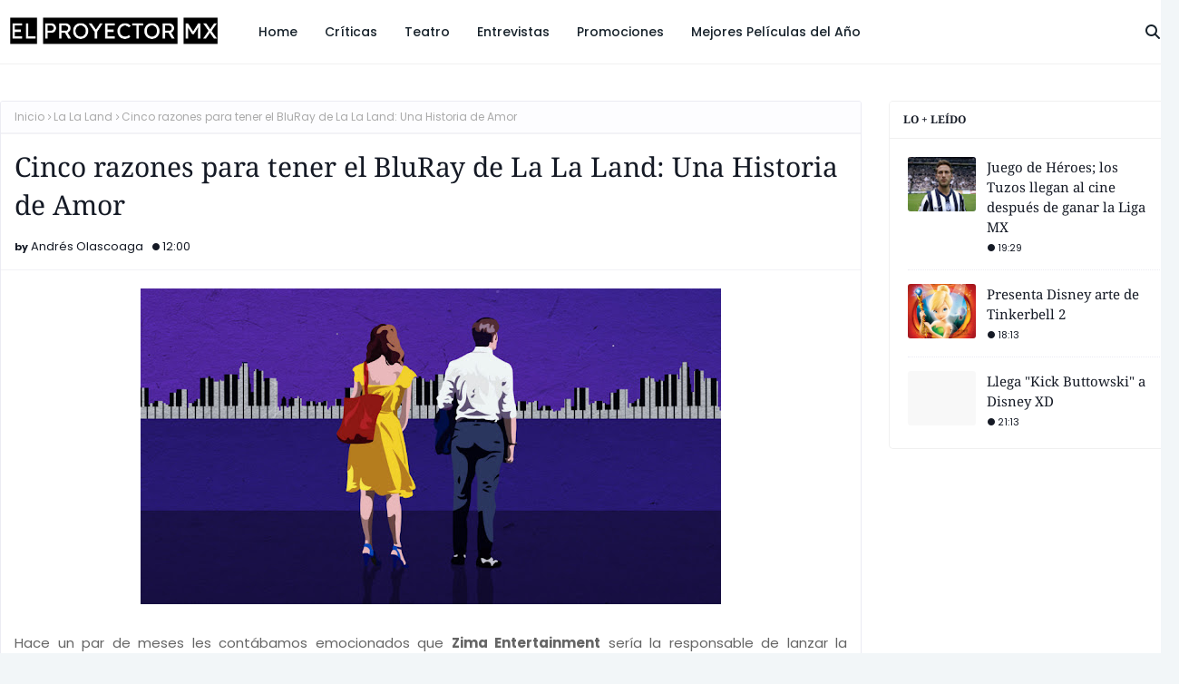

--- FILE ---
content_type: text/javascript; charset=UTF-8
request_url: http://www.elproyectormx.com/feeds/posts/default/-/La%20La%20Land?alt=json-in-script&max-results=3&callback=jQuery112408530448455809723_1769384270471&_=1769384270472
body_size: 54740
content:
// API callback
jQuery112408530448455809723_1769384270471({"version":"1.0","encoding":"UTF-8","feed":{"xmlns":"http://www.w3.org/2005/Atom","xmlns$openSearch":"http://a9.com/-/spec/opensearchrss/1.0/","xmlns$blogger":"http://schemas.google.com/blogger/2008","xmlns$georss":"http://www.georss.org/georss","xmlns$gd":"http://schemas.google.com/g/2005","xmlns$thr":"http://purl.org/syndication/thread/1.0","id":{"$t":"tag:blogger.com,1999:blog-635658635825280873"},"updated":{"$t":"2025-07-24T05:24:58.000-06:00"},"category":[{"term":"Review"},{"term":"Promociones"},{"term":"Trailers"},{"term":"DVD"},{"term":"Disney"},{"term":"20th Century Fox México"},{"term":"Warner Bros México"},{"term":"Oscars"},{"term":"Universal Pictures México"},{"term":"Zima Entertainment"},{"term":"Proximamente"},{"term":"Taquilla"},{"term":"Festivales"},{"term":"Guillermo Del Toro"},{"term":"Cobertura Especial The Academy Awards 2010"},{"term":"20th Century FOX Home Entertainment"},{"term":"Festival de Cannes"},{"term":"Premieres"},{"term":"Sony Pictures México"},{"term":"Oscars 2017"},{"term":"Cine Mexicano"},{"term":"Crepusculo"},{"term":"La La Land"},{"term":"Oscars 2016"},{"term":"Globos de Oro"},{"term":"Netflix"},{"term":"Remake"},{"term":"Robert Downey Jr"},{"term":"Secuelas"},{"term":"Warner Bros"},{"term":"Oscars 2018"},{"term":"Robert Pattinson"},{"term":"Alejandro Gonzalez Iñarritu"},{"term":"Blu Ray"},{"term":"Leonardo DiCaprio"},{"term":"Cobertura Especial The Academy Awards 2009"},{"term":"Corazón Films México"},{"term":"Penelope Cruz"},{"term":"Coco"},{"term":"Johnny Depp"},{"term":"Universal Pictures"},{"term":"Hugh Jackman"},{"term":"Marquesina"},{"term":"Brad Pitt"},{"term":"Marvel"},{"term":"Criticas"},{"term":"Moonlight"},{"term":"Tom Cruise"},{"term":"3D"},{"term":"Corazon Films"},{"term":"Paramount Pictures México"},{"term":"Sony Pictures"},{"term":"Teatro"},{"term":"Oscars 2015"},{"term":"Remakes"},{"term":"Avatar de James Cameron"},{"term":"Luna Nueva"},{"term":"Ryan Reynolds"},{"term":"20th Century FOX"},{"term":"Birdman"},{"term":"Daniel Radcliffe"},{"term":"Diamond Films México"},{"term":"Ridley Scott"},{"term":"Will Smith"},{"term":"Gael Garcia Bernal"},{"term":"Matt Damon"},{"term":"Call me by your Name"},{"term":"Diego Luna"},{"term":"FILMografia"},{"term":"Natalie Portman"},{"term":"Scarlett Johansson"},{"term":"The Shape of Water"},{"term":"Cobertura Especial The Academy Awards 2011"},{"term":"Documentales"},{"term":"Harry Potter"},{"term":"Iron Man 2"},{"term":"Cineteca Nacional"},{"term":"Dunkirk"},{"term":"Golden Globe"},{"term":"Inception"},{"term":"Manchester by the Sea"},{"term":"Quentin Tarantino"},{"term":"The Revenant"},{"term":"Toy Story 3"},{"term":"Batman"},{"term":"Christoph Waltz"},{"term":"Christopher Nolan"},{"term":"Kristen Stewart."},{"term":"Premios"},{"term":"Videocine"},{"term":"Zac Efron"},{"term":"Cate Blanchett"},{"term":"Comic-Con 2010"},{"term":"Emmanuel Lubezki"},{"term":"Jennifer Lawrence"},{"term":"Julianne Moore"},{"term":"Paramount Home Entertainment"},{"term":"Soundtrack"},{"term":"2009"},{"term":"Cinépolis"},{"term":"Peliculas en 3D"},{"term":"Pixar"},{"term":"Premiere"},{"term":"Rápido y Furioso"},{"term":"Transformers 2"},{"term":"Universal Video"},{"term":"Videojuegos"},{"term":"Bradley Cooper"},{"term":"Daniel Craig"},{"term":"Jeremy Renner"},{"term":"Meryl Streep"},{"term":"The Avengers"},{"term":"Tom Hanks"},{"term":"X-Men Origenes Wolverine"},{"term":"Ben Affleck"},{"term":"Clint Eastwood"},{"term":"Inglorious Bastards"},{"term":"Marion Cotillard"},{"term":"Nicole Kidman"},{"term":"Star Trek"},{"term":"Steven Spielberg"},{"term":"Amy Adams"},{"term":"Angelina Jolie"},{"term":"Bruce Willis"},{"term":"Comic-Con 2009"},{"term":"El Gran Hotel Budapest"},{"term":"George Clooney"},{"term":"Harry Potter y el misterio del Principe"},{"term":"Nicolas Cage"},{"term":"Paramount Pictures"},{"term":"Slumdog Millionaire"},{"term":"Blade Runner"},{"term":"Boyhood"},{"term":"Chris Evans"},{"term":"Christian Bale"},{"term":"J.J. Abrams"},{"term":"Kate Winslet"},{"term":"Los Bastardos sin Gloria"},{"term":"Mickey Rourke"},{"term":"Morgan Freeman"},{"term":"Reese Witherspoon"},{"term":"Spiderman"},{"term":"Three Billboards Outside Ebbing"},{"term":"Arieles"},{"term":"Capitan America"},{"term":"Charlize Theron"},{"term":"Eclipse"},{"term":"El Planeta de los Simios"},{"term":"Mad Max: Fury Road"},{"term":"Roma"},{"term":"Samuel L. Jackson"},{"term":"Star Wars: The Force Awakens"},{"term":"Warner Home Video"},{"term":"Alfonso Cuarón"},{"term":"Cannes63"},{"term":"Chismes"},{"term":"Chris Hemsworth"},{"term":"Dwayne Johnson"},{"term":"Emma Stone"},{"term":"Emma Watson"},{"term":"FICM"},{"term":"Harrison Ford"},{"term":"Harry Potter y las Reliquias de la Muerte"},{"term":"Justin Timberlake"},{"term":"Linterna Verde"},{"term":"Martin Scorsese"},{"term":"Muertes"},{"term":"Oscars 2013"},{"term":"Recuento 2010"},{"term":"Review Oscars 2015"},{"term":"Russell Crowe"},{"term":"Spotlight"},{"term":"The Hurt Locker"},{"term":"Benicio del Toro"},{"term":"Comics"},{"term":"Darren Aronofsky"},{"term":"Get Out"},{"term":"Globos de Oro 2014"},{"term":"Gravity"},{"term":"Heath Ledger"},{"term":"James Bond"},{"term":"Javier Bardem"},{"term":"Las Mejores 20 Peliculas del 2010"},{"term":"Luis Gerardo Méndez"},{"term":"Mark Ruffalo"},{"term":"Matthew McConaughey"},{"term":"Michael Bay"},{"term":"Michael Fassbender"},{"term":"Posters"},{"term":"Promos Navideñas"},{"term":"SAG Awards"},{"term":"Sección Rec"},{"term":"Star Wars"},{"term":"Sylvester Stallone"},{"term":"The Hobbit"},{"term":"Thor"},{"term":"Up: Una Aventura de Altura"},{"term":"Viola Davis"},{"term":"Woody Allen"},{"term":"Alfombra Roja"},{"term":"Alfonso Cuaron"},{"term":"Anne Hathaway"},{"term":"Arrival"},{"term":"Channing Tatum"},{"term":"Chris Pine"},{"term":"Criticas en DVD"},{"term":"Damien Chazelle"},{"term":"Game of Thrones"},{"term":"HBO"},{"term":"Libros"},{"term":"Lion"},{"term":"Megan Fox"},{"term":"Peter Jackson"},{"term":"Robert Rodriguez"},{"term":"Rupert Grint"},{"term":"Sandra Bullock"},{"term":"Series de TV"},{"term":"Shia LaBeouf"},{"term":"Tim Burton"},{"term":"Universal"},{"term":"Ben Stiller"},{"term":"Eventos"},{"term":"Hacksaw Ridge"},{"term":"Jeff Bridges"},{"term":"Liam Neeson"},{"term":"Michael Jackson"},{"term":"Para llevar"},{"term":"Room"},{"term":"Sam Worthington"},{"term":"StarCastle Distribution"},{"term":"Terminator"},{"term":"The Martian"},{"term":"Whiplash"},{"term":"Alicia en el pais de las maravillas"},{"term":"Andrew Garfield"},{"term":"Bridge of Spies"},{"term":"Casey Affleck"},{"term":"Chloe Moretz"},{"term":"Cine CANIBAL"},{"term":"DC Comics"},{"term":"Danny Boyle"},{"term":"El Hobbit"},{"term":"FICM 2016"},{"term":"Fifty Shades of Grey"},{"term":"Inside Out"},{"term":"J.K. Simmons"},{"term":"James  Cameron"},{"term":"James Franco"},{"term":"Jon Favreau"},{"term":"La Región Salvaje"},{"term":"Nine"},{"term":"Pirateria"},{"term":"Quisiera ser Millonario"},{"term":"Ralph Fiennes"},{"term":"Robert DeNiro"},{"term":"Seth Rogen"},{"term":"Star Wars: Rogue One"},{"term":"Taylor Lautner"},{"term":"Tom Hardy"},{"term":"Wonder Woman"},{"term":"Zoe Saldana"},{"term":"A Monster Calls"},{"term":"Adam Sandler"},{"term":"Angeles y Demonios"},{"term":"Batman 3"},{"term":"Colin Firth"},{"term":"Deadpool"},{"term":"Demandas"},{"term":"Ewan McGregor"},{"term":"Exclusiva"},{"term":"FICM 2014"},{"term":"Jackie (film)"},{"term":"James McAvoy"},{"term":"Jennifer Aniston"},{"term":"Joseph Gordon Levitt"},{"term":"Jude Law"},{"term":"Keanu Reeves"},{"term":"Lady Bird"},{"term":"Marc Webb"},{"term":"Michael Keaton"},{"term":"Nocturnal Animals"},{"term":"Oscar"},{"term":"Oscar Isaac"},{"term":"Piratas del Caribe"},{"term":"Recomendación en Cines"},{"term":"Reseñas TV"},{"term":"Reviews Oscars 2014"},{"term":"Rudo y Cursi"},{"term":"Sean Penn"},{"term":"Sony (DVD)"},{"term":"Stranger Things"},{"term":"Suicide Squad"},{"term":"Temporada de Premios"},{"term":"Terminator Salvation"},{"term":"The Big Short"},{"term":"The Imitation Game"},{"term":"Up"},{"term":"Vin Diesel"},{"term":"Watchmen"},{"term":"120 Battements par Minute"},{"term":"Arcón Navideño"},{"term":"Batman: El Caballero de la Noche"},{"term":"Biopic"},{"term":"Black Swan"},{"term":"Brie Larson"},{"term":"Cameron Diaz"},{"term":"Carey Mulligan"},{"term":"Colin Farrell"},{"term":"DreamWorks Pictures"},{"term":"Eddie Redmayne"},{"term":"Emily Blunt"},{"term":"Guy Ritchie"},{"term":"Harry Potter y las Reliquias de la Muerte Parte 1"},{"term":"Hell or High Water"},{"term":"I Tonya"},{"term":"Jake Gyllenhaal"},{"term":"Jesse Eisenberg"},{"term":"Jessica Chastain"},{"term":"Jonah Hill"},{"term":"Josh Hutcherson"},{"term":"Julia Roberts"},{"term":"Record"},{"term":"Robin Hood"},{"term":"Superman"},{"term":"The Social Network"},{"term":"Willem Dafoe"},{"term":"Xavier Dolan"},{"term":"12 Años Esclavo"},{"term":"Aaron Johnson"},{"term":"Antonio Banderas"},{"term":"BAFTA"},{"term":"Ben Kingsley"},{"term":"Carol"},{"term":"Darkest Hour"},{"term":"David Fincher"},{"term":"El Origen"},{"term":"Elle"},{"term":"Filtracion"},{"term":"Gary Oldman"},{"term":"Guardians of the Galaxy 2"},{"term":"Gussi Cinema"},{"term":"Gwyneth Paltrow"},{"term":"Josh Brolin"},{"term":"Judi Dench"},{"term":"La Bella y la Bestia"},{"term":"Mark Walhberg"},{"term":"Miley Cyrus"},{"term":"Oscars 2019"},{"term":"Precious"},{"term":"Quality Films"},{"term":"Reseñas Teatro"},{"term":"Sacha Baron Cohen"},{"term":"Sam Raimi"},{"term":"Sherlock Holmes"},{"term":"Spectre"},{"term":"Spider Man 4"},{"term":"Spider Man Reboot"},{"term":"Steve Carell"},{"term":"Sully"},{"term":"Super Bowl"},{"term":"Tempestad"},{"term":"The First Avenger: Captain America"},{"term":"Tron el Legado"},{"term":"Amat Escalante"},{"term":"American Hustle"},{"term":"Anthony Hopkins"},{"term":"Batman v Superman: Dawn of Justice"},{"term":"Bryan Singer"},{"term":"Cars 3"},{"term":"Cecilia Suárez"},{"term":"Cine Español"},{"term":"DOCSDF"},{"term":"Desierto"},{"term":"Disney Channel"},{"term":"Disney Prensa"},{"term":"Domnhall Gleeson"},{"term":"Edward Norton"},{"term":"El Salon Rojo"},{"term":"Fantastic Beasts and Where to Find Them"},{"term":"Festival de Cine de Morelia"},{"term":"Forest Whitaker"},{"term":"Gone Girl"},{"term":"Idris Elba"},{"term":"Jason Statham"},{"term":"Jim Carrey"},{"term":"Joel Coen"},{"term":"Juguetes"},{"term":"Jurassic World"},{"term":"Juste la Fin du Monde"},{"term":"Kingsman"},{"term":"Logan"},{"term":"Los Juegos del Hambre"},{"term":"Loving"},{"term":"Mahershala Ali"},{"term":"Matthew Vaughn"},{"term":"Michael Caine"},{"term":"Noomi Rapace"},{"term":"Oliver Stone"},{"term":"Pedro Almodovar"},{"term":"Philip Seymour Hoffman"},{"term":"Rachel McAdams"},{"term":"Resident Evil"},{"term":"Richard Linklater"},{"term":"Robert De Niro"},{"term":"Sam Mendes"},{"term":"Tragedias"},{"term":"Tron Legacy"},{"term":"X-Men"},{"term":"X-Men First Class"},{"term":"Zona de Miedo"},{"term":"Aaron Eckhart"},{"term":"Alex Kurtzman"},{"term":"Disney Pixar"},{"term":"Don Cheadle"},{"term":"Edgar Wright"},{"term":"Ellen Page"},{"term":"Eso"},{"term":"Ethan Coen"},{"term":"Fences"},{"term":"Gerard Butler"},{"term":"Ghost in the Shell"},{"term":"Gravedad"},{"term":"Güeros"},{"term":"Heath Ledger."},{"term":"Hidden Figures"},{"term":"Influenza"},{"term":"Jason Bateman"},{"term":"Karl Urban"},{"term":"Kate Hudson"},{"term":"Keira Knightley"},{"term":"Kick-Ass"},{"term":"Lupita Nyong'o"},{"term":"Manolo Caro"},{"term":"Maze Runner"},{"term":"Moana"},{"term":"Monica Bellucci"},{"term":"ND Mantarraya"},{"term":"Naomi Watts"},{"term":"Oscars 2014"},{"term":"Promocion de Aniversario"},{"term":"Sam Rockwell"},{"term":"Selma"},{"term":"Sigourney Weaver"},{"term":"TV"},{"term":"Taylor Kitsch"},{"term":"The Incredibles 2"},{"term":"Tobey Maguire"},{"term":"Warner Bros Video"},{"term":"Zack Snyder"},{"term":"Zootopia"},{"term":"Adam Driver"},{"term":"Alice in Wonderland"},{"term":"Alicia Vikander"},{"term":"Amanda Seyfried"},{"term":"Andy Serkis"},{"term":"Arnold Schwarzenegger"},{"term":"Arrancame la Vida"},{"term":"Artecinema"},{"term":"Avengers: Infinity War"},{"term":"Baby Driver"},{"term":"Bill Condon"},{"term":"Black Panther"},{"term":"Club de Cuervos"},{"term":"Conciertos"},{"term":"Denzel Washington"},{"term":"Dev Patel"},{"term":"Ethan Hawke"},{"term":"Gal Gadot"},{"term":"Goyas"},{"term":"Ian Mckellen"},{"term":"Isabelle Huppert"},{"term":"Jared Leto"},{"term":"Katie Holmes"},{"term":"Kristen Wiig"},{"term":"Kubo"},{"term":"La Guía Total del Verano 2013"},{"term":"Los Abrazos Rotos"},{"term":"M. Night Shyamalan"},{"term":"Michael Douglas"},{"term":"Michelle Rodriguez"},{"term":"Patricia Arquette"},{"term":"Ready Player One"},{"term":"Relatos Salvajes"},{"term":"Roberto Orci"},{"term":"Roman Polanski"},{"term":"Ron Howard"},{"term":"Salma Hayek"},{"term":"Segunda Parte"},{"term":"Silence"},{"term":"Star Wars: The Last Jedi"},{"term":"Steve Jobs"},{"term":"Straight Outta Compton"},{"term":"Tazon de Teaser"},{"term":"The Imaginarium of Doctor Parnassus"},{"term":"The Mummy"},{"term":"The Post"},{"term":"Tommy Lee Jones"},{"term":"Transformers 3"},{"term":"Up in the Air"},{"term":"Vera Farmiga"},{"term":"Walt Disney"},{"term":"X-Men Origins"},{"term":"Z David Distribución"},{"term":"Zack Synder"},{"term":"127 Hours"},{"term":"Alec Baldwin"},{"term":"Allison Janney"},{"term":"Anna Kendrick"},{"term":"Anton Yelchin"},{"term":"Barry Jenkins"},{"term":"Baywatch"},{"term":"Benedict Cumbertach"},{"term":"BluRay"},{"term":"Brad Bird"},{"term":"Brooklyn"},{"term":"Chiwetel Ejiofor"},{"term":"Clark Gregg"},{"term":"Creed"},{"term":"Crimson Peak"},{"term":"Daisy Ridley"},{"term":"Daniel Day Lewis"},{"term":"Dia de la Independencia"},{"term":"Drew Barrymore"},{"term":"Emma Thompson"},{"term":"Emmy Awards 2009"},{"term":"Especiales El Proyector CVOT"},{"term":"Felicity Jones"},{"term":"Festival de cine de Venecia"},{"term":"Frozen"},{"term":"Helena Bonham Carter"},{"term":"Hoy se estrena"},{"term":"IMAX"},{"term":"Insidious"},{"term":"Jamie Foxx"},{"term":"Jerry Bruckeimer"},{"term":"Joel Edgerton"},{"term":"John Goodman"},{"term":"Jon Hamm"},{"term":"Jonas Brothers"},{"term":"La Era de Hielo 3"},{"term":"La Saga de Crepúsculo: Eclipse"},{"term":"Lea Seydoux"},{"term":"Lego"},{"term":"Liam Hemsworth"},{"term":"Liam Nesson"},{"term":"Life of Pi"},{"term":"Lincoln"},{"term":"Mark Hamill"},{"term":"Mark Strong"},{"term":"Michael Cera"},{"term":"Milla Jovovich"},{"term":"Mision Imposible 4"},{"term":"Musica (Sección)"},{"term":"Owen Wilson"},{"term":"Paul WS Anderson"},{"term":"Personajes"},{"term":"Piratas del Caribe 4"},{"term":"Reboot"},{"term":"Reseñas Libros"},{"term":"Ron Perlman"},{"term":"Rose Byrne"},{"term":"Ryan Gosling"},{"term":"Sicario"},{"term":"Simon Pegg"},{"term":"Stanley Kubrick"},{"term":"Stanley Tucci"},{"term":"Star Trek Beyond"},{"term":"Summit Entertaiment"},{"term":"Super Trailers"},{"term":"The Avengers: Age of Ultron"},{"term":"The Beguiled"},{"term":"The Big Sick"},{"term":"The Dark Knight Rises"},{"term":"The Handmaid's Tale"},{"term":"The King's Speech"},{"term":"The Purge"},{"term":"This is It"},{"term":"Tilda Swinton"},{"term":"Toni Erdmann"},{"term":"Wes Anderson"},{"term":"Wolverine 2"},{"term":"Zach Galifianakis"},{"term":"mother!"},{"term":"2011"},{"term":"2012"},{"term":"Adrien Brody"},{"term":"Amanecer"},{"term":"American Honey"},{"term":"Amour"},{"term":"Ana de la Reguera"},{"term":"Bajo la Misma Estrella"},{"term":"Bill Nighy"},{"term":"Biutiful"},{"term":"Blake Lively"},{"term":"Bond 23"},{"term":"Brüno"},{"term":"CANANA Distribución"},{"term":"Café Society"},{"term":"Captain Phillips"},{"term":"Cars 2"},{"term":"Che"},{"term":"Chris Pratt"},{"term":"Cine Francés"},{"term":"Cinemex"},{"term":"Clive Owen"},{"term":"Daniel Gimenez Cacho"},{"term":"Dave Franco"},{"term":"David Cronenberg"},{"term":"Deadpool 2"},{"term":"Desierto Adentro"},{"term":"Despicable me"},{"term":"Disney XD"},{"term":"Dylan O'Brien"},{"term":"Entrevista"},{"term":"Eugenio Derbez"},{"term":"FICM 2017"},{"term":"First Man"},{"term":"Gareth Edwards"},{"term":"Godzilla"},{"term":"Guy Pearce"},{"term":"Helen Mirren"},{"term":"Henry Cavill"},{"term":"Her"},{"term":"How to Train your Dragon"},{"term":"Hugo Weaving"},{"term":"If Beale Street Could Talk"},{"term":"Indiana Jones"},{"term":"Inside Llewyn Davis"},{"term":"Interstellar"},{"term":"Irene Azuela"},{"term":"Jackie Chan"},{"term":"John Travolta"},{"term":"Joss Whedon"},{"term":"Juan Pablo Medina"},{"term":"Juliette Binoche"},{"term":"Karate Kid"},{"term":"Kevin Spacey"},{"term":"Kirsten Dunst"},{"term":"Kristen Bell"},{"term":"Las Cronicas de Narnia"},{"term":"Las Hijas de Abril"},{"term":"Martin Campbell"},{"term":"Matt Reeves"},{"term":"McG"},{"term":"Mel Gibson"},{"term":"Melissa Leo"},{"term":"Mia Wasikowska"},{"term":"Michael Haneke"},{"term":"Mila Kunis"},{"term":"Mommy"},{"term":"Pacific Rim"},{"term":"Roland Emmerich"},{"term":"SAG Awards 2014"},{"term":"Satellite Awards"},{"term":"Sing Street"},{"term":"Sofia Coppola"},{"term":"Solo: A Star Wars Story"},{"term":"Spider-Man: Homecoming"},{"term":"Televisión"},{"term":"Terry Gilliam"},{"term":"The Blind Side"},{"term":"The Boss Baby"},{"term":"The Disaster Artist"},{"term":"The Expendables"},{"term":"The Favourite"},{"term":"The Green Lantern"},{"term":"The Hangover"},{"term":"The Hunger Games"},{"term":"Tomb Raider"},{"term":"Tony Scott"},{"term":"Transformers: The Last Knight"},{"term":"Tron: Legacy"},{"term":"True Grit"},{"term":"Una Mujer Fantástica"},{"term":"Vince Vaughn"},{"term":"Vincent Cassel"},{"term":"Wall-E"},{"term":"Woody Harrelson"},{"term":"Zachary Quinto"},{"term":"the Wolf of Wall Street"},{"term":"007"},{"term":"600 Millas"},{"term":"Amy"},{"term":"Andrés Bustamante"},{"term":"Aniversarios"},{"term":"Annie Awards"},{"term":"Atomic Blonde"},{"term":"Backyard: El Traspatio"},{"term":"Ben Barnes"},{"term":"Berlinale"},{"term":"Beyonce"},{"term":"Big Little Lies"},{"term":"Black Mass"},{"term":"Brendan Freaser"},{"term":"Bridget Jones 3"},{"term":"Bright"},{"term":"Buena Vista Internacional"},{"term":"Buried"},{"term":"Can You Ever Forgive Me?"},{"term":"Carrie Fisher"},{"term":"Christopher Mintz-Plasse"},{"term":"Civil War"},{"term":"Cobertura Especial DOCSDF 2010"},{"term":"Cobertura Especial The Academy Awards 2012"},{"term":"D.J. Caruso"},{"term":"Dallas Buyers Club"},{"term":"Dave Bautista"},{"term":"Demian Bichir"},{"term":"Dominic Cooper"},{"term":"Downsizing"},{"term":"El Aprendiz de Brujo"},{"term":"El Avispón Verde"},{"term":"Electronic Arts"},{"term":"Emmy Awards"},{"term":"Enemigos Publicos"},{"term":"España"},{"term":"Estreno"},{"term":"Fernando Eimbcke"},{"term":"Festival Kinoki"},{"term":"Festival de Cine de Toronto"},{"term":"Fichas"},{"term":"Florence Foster Jenkins"},{"term":"Foxcatcher"},{"term":"Frances McDormand"},{"term":"Geoffrey Rush"},{"term":"George Lucas"},{"term":"Good Time"},{"term":"Gotham"},{"term":"Guardians of the Galaxy"},{"term":"Harry Potter y las Reliquias de la Muerte Parte 2"},{"term":"Hulk"},{"term":"Invictus"},{"term":"Jaden Smith"},{"term":"Jay  Baruchel"},{"term":"Jessica Alba"},{"term":"John Boyega"},{"term":"John Malkovich"},{"term":"Juan Antonio Bayona"},{"term":"Justice League"},{"term":"Kathryn Bigelow"},{"term":"Ken Watanabe"},{"term":"Kong: Skull Island"},{"term":"Kurt Russell"},{"term":"La Libertad del Diablo"},{"term":"Las Elegidas"},{"term":"Laura Dern"},{"term":"Lluvia de Hamburguesas en 3D"},{"term":"Logan Lerman"},{"term":"Los Adioses"},{"term":"Los Cabos Film Festival"},{"term":"Los Cuatro Fantasticos"},{"term":"Los Vigilantes"},{"term":"Luis Andrès Olascoaga Toro"},{"term":"Luke Evans"},{"term":"Maps to the Stars"},{"term":"Martin Freeman"},{"term":"Mi Villano Favorito 3"},{"term":"Michel Gondry"},{"term":"Miss Peregrine's Home for Peculiar Children"},{"term":"Mudbound"},{"term":"Nebraska"},{"term":"Neighbors"},{"term":"Nottingham"},{"term":"Olga Kurylenko"},{"term":"Olivia Wilde"},{"term":"Pasek \u0026 Paul"},{"term":"Paul Bettany"},{"term":"Paul Walker"},{"term":"Peter Morgan"},{"term":"Peter Sarsgaard"},{"term":"Pierce Brosnan"},{"term":"Power Rangers"},{"term":"Predators"},{"term":"Reviews FICM 2014"},{"term":"Richard Jenkins"},{"term":"Rob Marshall"},{"term":"Rodrigo Santoro"},{"term":"Rooney Mara"},{"term":"Rumores"},{"term":"Sarah Jessica Parker"},{"term":"Scott Pilgrim vs the World"},{"term":"Sector 9"},{"term":"Shutter Island"},{"term":"Sing"},{"term":"Spirit Awards"},{"term":"Suburbicon"},{"term":"Sueño en Otro Idioma"},{"term":"The Birth of a Nation"},{"term":"The Curious Case of Benjamin Button"},{"term":"The Dark Tower"},{"term":"The Girl on the Train"},{"term":"The Greatest Shwoman"},{"term":"The Hateful Eight"},{"term":"The LEGO Batman Movie"},{"term":"The Reader"},{"term":"The Secret Life of Pets"},{"term":"The Sorcerer's Apprentice"},{"term":"The Square"},{"term":"The Theory of Everything"},{"term":"The Witch"},{"term":"Thor: Ragnarok"},{"term":"Todd Phillips"},{"term":"Tom Hiddleston"},{"term":"Tortugas Ninja"},{"term":"Trolls"},{"term":"Twitter"},{"term":"UNAM"},{"term":"Uma Thurman"},{"term":"Valerian"},{"term":"Viggo Mortensen"},{"term":"Will Ferrell"},{"term":"Wonderstruck"},{"term":"X-Men: Apocalypse"},{"term":"XXX: Return of Xander Cage"},{"term":"You Were Never Really Here"},{"term":"10 Cloverfield Lane"},{"term":"2009 En Revisión"},{"term":"56 Muestra Internacional de Cine"},{"term":"5to Aniversario"},{"term":"61 Muestra Internacional de Cine"},{"term":"A Star is Born"},{"term":"A Wrickle in Time"},{"term":"Al Pacino"},{"term":"Alien: El Octavo Pasajero"},{"term":"Alvin y las Ardillas 2"},{"term":"America Ferrera"},{"term":"American Sniper"},{"term":"Amy Ryan"},{"term":"Ang Lee"},{"term":"Anna Farris"},{"term":"Anomalisa"},{"term":"Arcelia Ramírez"},{"term":"Argo"},{"term":"Assassin's Creed"},{"term":"Atraccion Peligrosa"},{"term":"Avatar: The Last Airbender"},{"term":"Barbara Mori"},{"term":"Barra Sabatina"},{"term":"Ben Mendelsohn"},{"term":"Black Mirror"},{"term":"Blanca Nieves"},{"term":"Cantinflas"},{"term":"Cara Delevingne"},{"term":"Carlos Cuaron"},{"term":"Censura"},{"term":"Cienfilms"},{"term":"Cillian Murphy"},{"term":"Citizenfour"},{"term":"Comic Con"},{"term":"Como Entrenar a tu Dragón 2"},{"term":"Conan"},{"term":"Cowboys y Aliens"},{"term":"Crazy Heart"},{"term":"Critics' Choice Awards"},{"term":"Cynthia Nixon"},{"term":"DGA"},{"term":"David O. Russell"},{"term":"Django Unchained"},{"term":"Doctor Strange"},{"term":"Duncan Jones"},{"term":"EA México"},{"term":"Ed Helms"},{"term":"Edgar Ramirez"},{"term":"El Secreto de sus Ojos"},{"term":"Enredados"},{"term":"Eva Green"},{"term":"Fantastic Four"},{"term":"Fantastic Mr. Fox"},{"term":"Flatliners"},{"term":"Furia de Titanes"},{"term":"Furia de Titanes 2"},{"term":"G.I. Joe 2"},{"term":"Glee"},{"term":"Glow"},{"term":"Gotham Awards"},{"term":"Grammy"},{"term":"Green Book"},{"term":"Guión"},{"term":"Halle Berry"},{"term":"Hereafter"},{"term":"Hugh Grant"},{"term":"Héctor Bonilla"},{"term":"I Daniel Blake"},{"term":"Ian Mcshane"},{"term":"Ida"},{"term":"Ilse Salas"},{"term":"In the Fade"},{"term":"Isla Fisher"},{"term":"It Comes at Night"},{"term":"Jack Reacher"},{"term":"Jason Reitman"},{"term":"Jessica Biel"},{"term":"Jet Li"},{"term":"Joaquin Cosío"},{"term":"Joaquin Phoenix"},{"term":"Jodie Foster"},{"term":"John C. Reilly"},{"term":"John Wick 2"},{"term":"Jonás Cuarón"},{"term":"Justin Bartha"},{"term":"Justin Lin"},{"term":"Kellan Lutz"},{"term":"La Saga de Crepusculo"},{"term":"La Saga de Crepúsculo: Amanecer"},{"term":"La Tierra Perdida"},{"term":"La Vida Inmoral de la Pareja Ideal"},{"term":"Lars Von Trier"},{"term":"Laura Linney"},{"term":"Life"},{"term":"Los Fantasmas de Scrooge"},{"term":"Los Insólitos Peces Gato"},{"term":"Los Pitufos"},{"term":"Los Tres Chiflados"},{"term":"Love Simon"},{"term":"Loveless"},{"term":"Luc Besson"},{"term":"Luis Miguel"},{"term":"MTV Movie Awards"},{"term":"Mad Men"},{"term":"Mads Mikkelsen"},{"term":"Mariana Treviño"},{"term":"Marisa Tomei"},{"term":"Mark Rylance"},{"term":"Martín Hernández"},{"term":"Max Steel"},{"term":"Me and Earl and the Dying Girl"},{"term":"Mi Villano Favorito"},{"term":"Michael Sheen"},{"term":"Michelle Williams"},{"term":"Miles Teller"},{"term":"Milk"},{"term":"Monstruos vs Aliens"},{"term":"Neruda"},{"term":"Nicholas Hoult"},{"term":"Nueva Era Films"},{"term":"OKJA"},{"term":"Orange is the New Black"},{"term":"PGA"},{"term":"Patrick Dempsey"},{"term":"Penguin Random House"},{"term":"Philomena"},{"term":"Pitch Perfect"},{"term":"Premios Fénix"},{"term":"Publicados 2018"},{"term":"Renee Zellweger"},{"term":"Rhys Ifans"},{"term":"Rihanna"},{"term":"Riz Ahmed"},{"term":"Robin Williams"},{"term":"Rodrigo Prieto"},{"term":"Shailene Woodley"},{"term":"Shrek"},{"term":"Sin Ella"},{"term":"Superman: Man of Steel"},{"term":"Tangled"},{"term":"Taylor Swift"},{"term":"Televisa Cine"},{"term":"The BFG"},{"term":"The Bourne Legacy"},{"term":"The Crown"},{"term":"The Danish Girl"},{"term":"The Defenders"},{"term":"The Florida Project"},{"term":"The Grinch"},{"term":"The Man Who Killed Don Quijote"},{"term":"The Punisher"},{"term":"The Town"},{"term":"The Wolfman"},{"term":"The Wrestler"},{"term":"Thomas McCarthy"},{"term":"Tina Fey"},{"term":"Toby Kebbell"},{"term":"Tom en el Granero"},{"term":"Tour de Cine Francés"},{"term":"Trailer"},{"term":"Vampiros"},{"term":"Veep"},{"term":"Wall Street"},{"term":"Water for Elephants"},{"term":"Westworld"},{"term":"Will Poulter"},{"term":"Zack Galifianakis"},{"term":"20th Century Women"},{"term":"300"},{"term":"57 Muestra Internacional de Cine"},{"term":"A Quiet Place"},{"term":"Actividad Paranormal 2"},{"term":"Agua para Elefantes"},{"term":"Alfaguara"},{"term":"Alfonso Dosal"},{"term":"Alfonso Herrera"},{"term":"Alfred Molina"},{"term":"Alien: Covenant"},{"term":"Amarok Films"},{"term":"Andrés Almeida"},{"term":"Annabelle"},{"term":"Ant-Man"},{"term":"Anthony Mackie"},{"term":"Aquarius"},{"term":"Ashton Kutcher"},{"term":"Ayer Maravilla Fui"},{"term":"Bajo la Sal"},{"term":"Beasts of the Southern Wild"},{"term":"Bill Murray"},{"term":"BlackKklansman"},{"term":"Breathe"},{"term":"Brett Ratner"},{"term":"Bryan Cranston"},{"term":"Bryce Dallas Howard"},{"term":"CANANA Films"},{"term":"Camp Rock 2"},{"term":"Carlos Reygadas"},{"term":"Catherine Hardwicke"},{"term":"Catherine Zeta-Jones"},{"term":"Charlie Day"},{"term":"Chris Weitz"},{"term":"Cloverfield"},{"term":"Cold War"},{"term":"Como Perros y Gatos 2"},{"term":"Crisis Economica"},{"term":"Dakota Fanning"},{"term":"Dakota Johnson"},{"term":"Damian Alcazar"},{"term":"Dane DeHaan"},{"term":"Danny McBride"},{"term":"David Yates"},{"term":"Dejame Entrar"},{"term":"Diane Kruger"},{"term":"Directo a DVD"},{"term":"Divergente"},{"term":"Dragon Ball: The Evolution"},{"term":"Dustin Hoffman"},{"term":"EGS"},{"term":"Eddie Murphy"},{"term":"Editorial Océano"},{"term":"El Gran Gatsby"},{"term":"El Infierno"},{"term":"El Libro de la Vida"},{"term":"El Secreto de la Sirenita"},{"term":"El Vigilante"},{"term":"Electronic Game Show"},{"term":"Elijah Wood"},{"term":"Elle Fanning"},{"term":"Eric Bana"},{"term":"Eugenio Caballero"},{"term":"Eva Mendes"},{"term":"Ex Machina"},{"term":"FICUNAM"},{"term":"Ferdinand"},{"term":"Festival de Cine de Guadalajara"},{"term":"Festival de Cine de San Sebastián"},{"term":"Francis Ford Coppola"},{"term":"Francis Lawrence"},{"term":"Frank Langella"},{"term":"Freida Pinto"},{"term":"G.I. Joe: Rise of the Cobra"},{"term":"GameReview"},{"term":"Garret Hedlound"},{"term":"Gay"},{"term":"George Lopez"},{"term":"George Miller"},{"term":"Gloria (Gloria Trevi)"},{"term":"Guillermo Arriaga"},{"term":"Guion"},{"term":"Halloween"},{"term":"Hayao Miyazaki"},{"term":"Heli"},{"term":"Hereditary"},{"term":"Hollywood"},{"term":"Imagenes"},{"term":"Inferno"},{"term":"Internet"},{"term":"Jean Claude Van Damme"},{"term":"Jean Dujardin"},{"term":"Joe Johnston"},{"term":"John Green"},{"term":"John Hurt"},{"term":"Jonah Hex"},{"term":"Jonas Cuarón"},{"term":"Jonathan Liebesman"},{"term":"José María Yazpik"},{"term":"Karina Gidi"},{"term":"Kate Mara"},{"term":"Kate McKinnon"},{"term":"Katherine Heigl"},{"term":"Katherine Waterson"},{"term":"Kenneth Branagh"},{"term":"Kevin Bacon"},{"term":"Kevin James"},{"term":"King Arthur"},{"term":"Kodi Smith-McPhee"},{"term":"La 4ta Compañía"},{"term":"La Princesa y el Sapo"},{"term":"La Semana de los Regalos"},{"term":"Lady Gaga"},{"term":"Lake Tahoe"},{"term":"Land of the Lost"},{"term":"Lee Daniels"},{"term":"Les Miserábles"},{"term":"Leyendas Urbanas"},{"term":"Lionsgate Films"},{"term":"Little Fockers"},{"term":"Logan Lucky"},{"term":"Los Miserables"},{"term":"Los Parecidos"},{"term":"Los Pingüinos de Madagascar"},{"term":"Los Viajes de Gulliver"},{"term":"Love"},{"term":"Loving Vincent"},{"term":"Luis Arrieta"},{"term":"MGM"},{"term":"Machete"},{"term":"Malefica"},{"term":"Mamma Mia!"},{"term":"Maquinaria Panamericana"},{"term":"Marilyn Monroe"},{"term":"Mark Millar"},{"term":"Martha Higareda."},{"term":"Me Estás Matando Susana"},{"term":"Mejores Películas del Año"},{"term":"Michael Peña"},{"term":"Michael Shannon"},{"term":"Michael Stuhlbarg"},{"term":"Michel Franco"},{"term":"Michelle Pfeiffer"},{"term":"Mike and Dave"},{"term":"Minions"},{"term":"Monsters vs Aliens"},{"term":"Mr. Robot"},{"term":"Nat Wolff"},{"term":"Nightcrawler"},{"term":"Ninfomanía"},{"term":"Now you See Me"},{"term":"Ouija"},{"term":"Pacific Rim Uprising"},{"term":"Pan"},{"term":"Para Salir"},{"term":"Passengers"},{"term":"Paul Rudd"},{"term":"Personal Shopper"},{"term":"Phantom Thread"},{"term":"Pinocho"},{"term":"Primera Imagen"},{"term":"Prince of Persia: The Sands of Time"},{"term":"RJ Cyler"},{"term":"Rachel Weisz"},{"term":"Rebecca Hall"},{"term":"Recuento 2008"},{"term":"Red (Comic-Film)"},{"term":"Rene Russo"},{"term":"Rio (pelicula)"},{"term":"Robert Zemeckis"},{"term":"SELF"},{"term":"Salt"},{"term":"Sam Claflin"},{"term":"Scream"},{"term":"Scream 4"},{"term":"Sharlto Copley"},{"term":"Skyscraper"},{"term":"Snoopy"},{"term":"Sophia Loren"},{"term":"Split"},{"term":"Spy"},{"term":"Star Trek 2"},{"term":"Steve Martin"},{"term":"Steven Seagal"},{"term":"Summer of Sony: The Sequel"},{"term":"Swiss Army Man"},{"term":"Taraji P. Henson"},{"term":"Tarzan"},{"term":"Taxi Driver"},{"term":"Te Prometo Anarquía"},{"term":"Tenoch Huerta"},{"term":"The A Team"},{"term":"The Defiant Ones"},{"term":"The Edge of Seventeen"},{"term":"The Equalizer"},{"term":"The Fighter"},{"term":"The Founder"},{"term":"The Great Gatsby"},{"term":"The LEGO Ninjago Movie"},{"term":"The Meyerowitz Stories"},{"term":"The Razzies"},{"term":"The Smurfs"},{"term":"The Walking Dead"},{"term":"Thomas Mann"},{"term":"Tin Tin"},{"term":"Tinkerbell y el Tesoro Perdido"},{"term":"Titanic"},{"term":"Tony Gilroy"},{"term":"Top 2014"},{"term":"Top 2016"},{"term":"Top 2017"},{"term":"Trainwreck"},{"term":"Tyler Perry"},{"term":"Un Prophet"},{"term":"Unbroken"},{"term":"Valentine Day"},{"term":"Verano 1993"},{"term":"Warcraft"},{"term":"Where the Wild Things Are"},{"term":"Wonder"},{"term":"Zombieland"},{"term":"007 Quantum"},{"term":"20 mil leguas de Viaje Submarino"},{"term":"31 Minutos"},{"term":"5 dias sin Nora"},{"term":"55 Muestra Internacional de Cine"},{"term":"7:19"},{"term":"A Christmas Carol"},{"term":"Accidentes"},{"term":"Actividad Paranormal"},{"term":"Adam Scott"},{"term":"Adriana Barraza"},{"term":"Adrián Vázquez"},{"term":"Agente Salt"},{"term":"Agora"},{"term":"Aislinn Derbez"},{"term":"Alan Rickman"},{"term":"Almas Pasajeras"},{"term":"Alonso Ruizpalacios"},{"term":"Amber Heard"},{"term":"Ambulante"},{"term":"American Assassin"},{"term":"American Crime Story"},{"term":"Amor sin Escalas"},{"term":"Amy Schumer"},{"term":"Anime"},{"term":"Annette Bening"},{"term":"Ansel Elgort"},{"term":"Antoine Fuqua"},{"term":"Armie Hammer"},{"term":"Arts y Crafts México"},{"term":"Asa Butterfield"},{"term":"At the Mountains of Madness"},{"term":"Audrey Tautou"},{"term":"Avatar 2"},{"term":"Bad Moms"},{"term":"Barkhad Abdi"},{"term":"Baz Luhrmann"},{"term":"Beatriz at Dinner"},{"term":"Bellas de Noche"},{"term":"Ben Hur"},{"term":"Blue Jasmine"},{"term":"Bourne"},{"term":"Brandon Routh"},{"term":"Brendan Gleeson"},{"term":"Brenton Thwaites"},{"term":"Brittany Murphy"},{"term":"Bruce Dern"},{"term":"Bruce Greenwood"},{"term":"Búsqueda Implacable"},{"term":"CANACINE"},{"term":"Cam Gigandet"},{"term":"Camino a Marte"},{"term":"Camp Rock: The Final Jam"},{"term":"Canciones"},{"term":"Captain Fantastic"},{"term":"Carmen Ejogo"},{"term":"Carmín Tropical"},{"term":"Casos de TV y Radio"},{"term":"Catherine Kenner"},{"term":"Cenicienta"},{"term":"Charlie Hunnam"},{"term":"Cher."},{"term":"Christopher Robin"},{"term":"Cine Libre"},{"term":"Ciudades de Papel"},{"term":"Cobertura Especial La Princesa y el Sapo"},{"term":"Como entrenar a tu Dragón"},{"term":"Coraline"},{"term":"Cásese Quien Pueda"},{"term":"Daniel Bruhl"},{"term":"Danny Trejo"},{"term":"Dark Shadows"},{"term":"Das Weisse Band"},{"term":"David Slade"},{"term":"Death Note"},{"term":"Depredador"},{"term":"Destino Final"},{"term":"Diablo Cody"},{"term":"Diane Lane"},{"term":"Diego Cataño"},{"term":"Disney Interactive"},{"term":"Doblaje"},{"term":"Dolph Lundgren"},{"term":"Dont be Afraid of the Dark"},{"term":"Doug Liman"},{"term":"Duplicity"},{"term":"Early Man"},{"term":"Ed Harris"},{"term":"Edge of Tomorrow"},{"term":"Eighth Grade"},{"term":"El Chapo"},{"term":"El Codigo DaVinci"},{"term":"El Crimen del Cácaro Gumaro"},{"term":"El Cuervo"},{"term":"El Imaginario del Doctor Parnassus"},{"term":"El Mago de Oz"},{"term":"El Oso Yogui"},{"term":"El Vengador"},{"term":"Emile Hirsch"},{"term":"Everything Everything"},{"term":"Ezra Miller"},{"term":"FICM 2015"},{"term":"Famke Janssen"},{"term":"Fargo"},{"term":"Fernando Luján"},{"term":"First Reformed"},{"term":"Fleishman Hillard México"},{"term":"Frank Miller"},{"term":"Freddie Highmore"},{"term":"Fury"},{"term":"Garret Hedlund"},{"term":"Gary Ross"},{"term":"Ghostbusters"},{"term":"Girls Trip"},{"term":"Glenn Close"},{"term":"Gustavo Sánchez Parra"},{"term":"Hands of Stone"},{"term":"Hannah Montana"},{"term":"Harvey Keitel"},{"term":"Hellboy II"},{"term":"Hernán Mendoza"},{"term":"Hombres de Negro"},{"term":"Hombres de Negro 3"},{"term":"Home"},{"term":"Horrible Bosses"},{"term":"House of Cards"},{"term":"How to be a Latin Lover"},{"term":"Hugo"},{"term":"I am Number Four"},{"term":"Identidad Sustituta"},{"term":"Inframundo"},{"term":"Interview"},{"term":"Into the Woods"},{"term":"Iron Man 3"},{"term":"Jack Black"},{"term":"Jackie Earle Haley"},{"term":"Jacob Tremblay"},{"term":"James Marsden"},{"term":"Jane"},{"term":"Jason Bourne"},{"term":"Jason Clarke"},{"term":"Jason Segel"},{"term":"Jason Sudeikis"},{"term":"Jeff Goldblum"},{"term":"Jeffrey Dean Morgan"},{"term":"Jennifer Lopez"},{"term":"Jeremy Irons"},{"term":"Jesus Ochoa"},{"term":"Jim Parsons"},{"term":"Joe Jonas"},{"term":"Joe Wright"},{"term":"John Krasinki"},{"term":"Jon Bernthal"},{"term":"Jon Voight"},{"term":"Jonathan Rhys-Meyers"},{"term":"Josh Gad"},{"term":"Julia Louis-Dreyfus"},{"term":"Julie y Julia"},{"term":"Julieta"},{"term":"Julio Verne"},{"term":"Justin Theroux"},{"term":"Kate del Castillo"},{"term":"Keri Russell"},{"term":"Kevin Costner"},{"term":"Kill Bill"},{"term":"Kirsten Stewart"},{"term":"Kung Fu Panda"},{"term":"Kyle Chandler"},{"term":"LATAM Pictures"},{"term":"La Casa de las Flores"},{"term":"La Propuesta"},{"term":"La Venganza de los Caidos"},{"term":"Larry Wachowski"},{"term":"Laurence Fishburne"},{"term":"Law abiding Citizen"},{"term":"Leonardo Ortizgris"},{"term":"Let me In"},{"term":"Life Itself"},{"term":"Lindsay Lohan"},{"term":"Lisa Kudrow"},{"term":"Listas"},{"term":"Little Ashes"},{"term":"Lo Mejor del Año"},{"term":"Los Simpsons"},{"term":"Los Vengadores"},{"term":"Louis Leterrier"},{"term":"Ludwika Paleta"},{"term":"Luis Estrada"},{"term":"Luis Roberto Guzman"},{"term":"Maggie Grace"},{"term":"Marshall"},{"term":"Mary Poppins Returns"},{"term":"Melissa McCarthy"},{"term":"Misión Imposible: Nación Secreta"},{"term":"Monsters Inc. 2"},{"term":"Monsters University"},{"term":"Morbido"},{"term":"Murder on the Orient Express"},{"term":"My Life as a Zucchini"},{"term":"Más Allá de la Vida"},{"term":"Mónica Huarte"},{"term":"Música"},{"term":"Naomi Harris"},{"term":"Narnia"},{"term":"Natasha Dupeyron"},{"term":"Neil Patrick Harris"},{"term":"Neill Blomkamp"},{"term":"Nerve"},{"term":"No eres tu soy yo"},{"term":"Obama"},{"term":"On Screen"},{"term":"Oprah Winfrey"},{"term":"Orlando Bloom"},{"term":"Oso Yogi"},{"term":"Otra pelicula de Huevos y un Pollo"},{"term":"Ozark"},{"term":"Pablo Larraín"},{"term":"Paddington 2"},{"term":"Paterson"},{"term":"Patrick Wilson"},{"term":"Patriots Day"},{"term":"Paul Giamatti"},{"term":"Paul Greengrass"},{"term":"Pawel Pawilkwoski"},{"term":"Percy Jackson"},{"term":"Pesadilla en la Calle Elm"},{"term":"Pete Docter"},{"term":"Peter Berg"},{"term":"Peter Rabbit"},{"term":"Precuela"},{"term":"Rambo"},{"term":"Raw"},{"term":"Rebecca Ferguson"},{"term":"Red Sparrow"},{"term":"Reportaje Especial"},{"term":"Reto Docsdf"},{"term":"Rian Johnson"},{"term":"Rings"},{"term":"Riverdale"},{"term":"Robert Redford"},{"term":"Robert Schwentke"},{"term":"Rodrigo Plá"},{"term":"Rosamund Pike"},{"term":"Rosario Dawson"},{"term":"Rosemarie De Witt"},{"term":"Rush"},{"term":"Russell Brand"},{"term":"Sally Field"},{"term":"Sam Smith"},{"term":"Saoirse Ronan"},{"term":"Scott Eastwood"},{"term":"Searching for Sugar Man"},{"term":"Sebastian Stan"},{"term":"Sebastián Aguirre"},{"term":"Sebastián Zurita"},{"term":"Selena Gomez"},{"term":"Seven Pounds"},{"term":"Sex and the City'"},{"term":"Sexo"},{"term":"Sexy"},{"term":"Sherlock Holmes 2"},{"term":"Sienna Miller"},{"term":"Siete Almas"},{"term":"Snow White and the Huntsman"},{"term":"Sofia Vergara"},{"term":"Sofía Espinosa"},{"term":"Solo un Sueño"},{"term":"Somewhere"},{"term":"Son of Saul"},{"term":"Spider-Man: Into the Spider-Verse"},{"term":"Spike Jonze"},{"term":"Stephen King"},{"term":"Steven Soderberg"},{"term":"Sucker Punch"},{"term":"Sundance"},{"term":"Superman Reboot"},{"term":"Taron Egerton"},{"term":"Ted 2"},{"term":"Temporada de Premios 2014"},{"term":"Tenemos la Carne"},{"term":"Tercera Llamada"},{"term":"Terrence Howard"},{"term":"The Artist"},{"term":"The Bad Batch"},{"term":"The Dark Knight"},{"term":"The Darkest Minds"},{"term":"The Expendables 2"},{"term":"The Good Dinosaur"},{"term":"The Greatest Showman"},{"term":"The Invention of Hugo Cabret"},{"term":"The Killing of a Sacred Deer"},{"term":"The Lost City of Z"},{"term":"The Magnificent Seven"},{"term":"The Neon Demon"},{"term":"The Nice Guys"},{"term":"The Rock"},{"term":"The Space Between Us"},{"term":"The Spirit"},{"term":"The Weinstein Compañy"},{"term":"The Wind Rises"},{"term":"The Wolverine"},{"term":"Thelma"},{"term":"Thomas Brodie"},{"term":"Tiempo Compartido"},{"term":"Timothy Olyphant"},{"term":"Timur Bekmambetov"},{"term":"Tom Holland"},{"term":"Tomorrowland"},{"term":"Toni Collette"},{"term":"Tony Awards"},{"term":"Top 2015"},{"term":"Topher Grace"},{"term":"Tye Sheridan"},{"term":"Verónica"},{"term":"Vincent D'Onofrio"},{"term":"Vuelven"},{"term":"Wall Street 2: El Dinero nunca Duerme"},{"term":"Wanted"},{"term":"War Machine"},{"term":"Werner Herzog"},{"term":"Widows"},{"term":"William Hurt"},{"term":"You Tube"},{"term":"Zama"},{"term":"Zero Dark Thirty"},{"term":"Zoe Kravitz"},{"term":"Zoolander 2"},{"term":"Zuria Vega"},{"term":"¿Que paso ayer?"},{"term":"¿Qué culpa tiene el Niño?"},{"term":"#Top2013"},{"term":"13 Reasons Why"},{"term":"24"},{"term":"28"},{"term":"5 Años 1 Película"},{"term":"62 Muestra Internacional de Cine"},{"term":"A Cure for Wellness"},{"term":"A United Kingdom"},{"term":"AMPAS"},{"term":"Aaron Paul"},{"term":"Adele"},{"term":"Akira"},{"term":"Alan Alda"},{"term":"Alejandro Jodorowsky"},{"term":"Alejandro Ricaño"},{"term":"Alex Pettyfer"},{"term":"Alexander Payne"},{"term":"Alexander Skarsgard"},{"term":"Alfred Hitchcock"},{"term":"Ali Larter"},{"term":"Alice Braga"},{"term":"Alice Eve"},{"term":"Alien 3D"},{"term":"Alien Covenant"},{"term":"All the Money in the World"},{"term":"Allied"},{"term":"Amor a Distancia"},{"term":"Andrew Stanton"},{"term":"Anna Karenina"},{"term":"Annabelle Wallis"},{"term":"Annie"},{"term":"Annihilation"},{"term":"Anticristo"},{"term":"Antonio Sánchez"},{"term":"Appian Way"},{"term":"Aquaman"},{"term":"Ariels"},{"term":"Arturo Ríos"},{"term":"Asesino Ninja"},{"term":"Asghar Farhadi"},{"term":"Astroboys"},{"term":"Atom Egoyan"},{"term":"Australia"},{"term":"Bacalaureat"},{"term":"Bad Santa 2"},{"term":"Barack Obama"},{"term":"Barry"},{"term":"Battle of the Sexes"},{"term":"Battle: los Angeles"},{"term":"Battleship"},{"term":"Beasts of No Nation"},{"term":"Beautiful Boy"},{"term":"Ben Foster"},{"term":"Ben Whishaw"},{"term":"Bennett Miller"},{"term":"Big Hero 6"},{"term":"Bill Hader"},{"term":"Bill Paxton"},{"term":"Billy Crudup"},{"term":"Blockers"},{"term":"Bob Esponja"},{"term":"Bohemian Rhapsody"},{"term":"Boicot"},{"term":"Borg\/McEnroe"},{"term":"Britt Robertson"},{"term":"Burlesque"},{"term":"Buscando a Dory"},{"term":"CBS"},{"term":"Camila Sodi"},{"term":"Cancelaciones"},{"term":"Cannes 2014"},{"term":"Caperucita Roja"},{"term":"Capitán Phillips"},{"term":"Captain Underpants"},{"term":"Carlos Carrera"},{"term":"Carlos Corona"},{"term":"Celda 211"},{"term":"Central Intelligence"},{"term":"Charles Chaplin"},{"term":"Charlotte Gainsbourg"},{"term":"China"},{"term":"Chris Cooper"},{"term":"Chris Miller"},{"term":"Christina Aguilera"},{"term":"Christopher McQuarrie"},{"term":"Chronic"},{"term":"Chumel Torres"},{"term":"Cine Premiere"},{"term":"Cine-Eventos"},{"term":"Cinemania"},{"term":"Cines"},{"term":"Ciudad de México"},{"term":"Cleopatra"},{"term":"Climax"},{"term":"Cobertura Especial Festival Internacional de cine fantastico y de Terror Mórbido"},{"term":"Coldplay"},{"term":"Colossal"},{"term":"Conozca la cabeza de Juan Peréz"},{"term":"Cortometrajes"},{"term":"Critica"},{"term":"Daft Punk"},{"term":"Dan Brown"},{"term":"Dan Trachtenberg"},{"term":"Daniela Vega"},{"term":"Danny Glover"},{"term":"Daredevil"},{"term":"David Ayer"},{"term":"David Duchovny"},{"term":"David Lynch"},{"term":"David Schwimmer"},{"term":"Demi Moore"},{"term":"Demián Bichir"},{"term":"Dennis Quaid"},{"term":"Desde Allá"},{"term":"Desnudos"},{"term":"Detroit"},{"term":"Dia de los Enamorados"},{"term":"Diego Boneta"},{"term":"Disney Nature"},{"term":"Donde viven los Monstruos"},{"term":"Donnie Yen"},{"term":"Drag me to Hell"},{"term":"Dragonball: Evolución"},{"term":"Due Date"},{"term":"Dumbo"},{"term":"Duro de Matar 5"},{"term":"Dustin Lance Black"},{"term":"Eat pray Love"},{"term":"Edward Cullen"},{"term":"El Clan"},{"term":"El Gato con Botas"},{"term":"El Gigante Egoista"},{"term":"El Orfanato"},{"term":"El Padrino"},{"term":"El Principe de Persia"},{"term":"Elisabeth Moss"},{"term":"Elizabeth Olsen"},{"term":"Elvira"},{"term":"Emilio Portes"},{"term":"Eminem"},{"term":"Emma Roberts"},{"term":"Emma Suárez"},{"term":"Empire"},{"term":"En Brujas"},{"term":"Escandalos"},{"term":"Eventos Especiales"},{"term":"Exito"},{"term":"Exodus"},{"term":"FICCO"},{"term":"Facebook"},{"term":"Fahrenheit 451"},{"term":"Fanaticon"},{"term":"Fantastic Four Reborn"},{"term":"Farrah Fawcett"},{"term":"Fergie"},{"term":"Feud"},{"term":"Film Stars Don't Die in Liverpool"},{"term":"Finding Dory"},{"term":"Fist Fight"},{"term":"Foundation"},{"term":"Fright Night"},{"term":"Frost\/Nixon"},{"term":"Fundacion Cinepolis"},{"term":"Funny People"},{"term":"Gabourey Sidibe"},{"term":"Geostorm"},{"term":"Geraldine Chaplin"},{"term":"Gerardo Naranjo"},{"term":"Gloria"},{"term":"Gold"},{"term":"Google"},{"term":"Gore Verbinski"},{"term":"Gossip Girl"},{"term":"Grace and Frankie"},{"term":"Greg Kinnear"},{"term":"Greta Gerwig"},{"term":"Gugu Mbatha-Raw"},{"term":"Gypsy"},{"term":"Hailee Steinfeld"},{"term":"Hancock"},{"term":"Happy End"},{"term":"Happy Feet"},{"term":"Hasbro"},{"term":"High School Musical 3"},{"term":"High School Musical La Seleccion"},{"term":"Hillary Swank"},{"term":"Hitman"},{"term":"Hot Pursuit"},{"term":"Hotel Transylvania"},{"term":"How to Talk to Girls at Parties"},{"term":"Humberto Busto"},{"term":"I love you Philip Morris"},{"term":"Ice Cube"},{"term":"In a Better World"},{"term":"Indiana Jones 5"},{"term":"Intimidades de Shakespeare y Victor Hugo"},{"term":"Iron Man 2 - 3D"},{"term":"Isaac Asimov"},{"term":"Isle of Dogs"},{"term":"It Follows"},{"term":"Jack Huston"},{"term":"Jack Ryan"},{"term":"Jaime Camil"},{"term":"James Mangold"},{"term":"James McTeigue"},{"term":"Jamie Dornan"},{"term":"Jason Isaacs"},{"term":"Jason Schwartzman"},{"term":"Jeff Daniels"},{"term":"Jeffrey Tambor"},{"term":"Jennifer Garner"},{"term":"Jessica Jones"},{"term":"Jim Broadbent"},{"term":"Joel Kinnaman"},{"term":"John Cho"},{"term":"John Cusack"},{"term":"John Lasseter"},{"term":"John Lithgow"},{"term":"John Turturro"},{"term":"Jorge R. Gutiérrez"},{"term":"Jose Maria Yazpik"},{"term":"Joseph Kosinski"},{"term":"Josh Duhamel"},{"term":"Journey to the Center of the Earth 2"},{"term":"Joy"},{"term":"Julie Delpy"},{"term":"Jumanji"},{"term":"June Squibb"},{"term":"Juno Temple"},{"term":"Justin Long"},{"term":"Karla Souza"},{"term":"Kaya Scodelario"},{"term":"Keifer Sutherland"},{"term":"Kevin Kline"},{"term":"Kevin Zegers"},{"term":"Kieran Culkin"},{"term":"Kim Basinger"},{"term":"Kim Cattrall"},{"term":"Knight and Day"},{"term":"Kristen Chenoweth"},{"term":"Kristin Scott Thomas"},{"term":"Kung Fu Kid"},{"term":"Kuno Becker"},{"term":"L'Avenir"},{"term":"La Chica de la Capa Roja"},{"term":"La Isla Siniestra"},{"term":"La Montaña Embrujada"},{"term":"La Posesión de Verónica"},{"term":"La Tierra (The Earth)"},{"term":"La Travesia del Viajero del Alba"},{"term":"La Venganza de la Casa del Lago"},{"term":"Las Nubes de María"},{"term":"Las Tinieblas"},{"term":"Legion"},{"term":"Liev Schreiber"},{"term":"Lights Out"},{"term":"Lin Manuel-Miranda"},{"term":"Liv Tyler"},{"term":"Live by Night"},{"term":"Los Ilusionistas"},{"term":"Los Juegos del Hambre: En Llamas"},{"term":"Los Secretos del Poder"},{"term":"Los Sonidos De"},{"term":"Los que se Quedan"},{"term":"Ludacris"},{"term":"Luis Ernesto Franco"},{"term":"Lukas Haas"},{"term":"Luke Cage"},{"term":"Mad Max 4"},{"term":"Madagascar 2"},{"term":"Maggie Smith"},{"term":"Magneto"},{"term":"Mandy Moore"},{"term":"Marco Pérez"},{"term":"Margot Robbie"},{"term":"Mariana Chenillo"},{"term":"Mark Boal"},{"term":"Martin Sheen"},{"term":"Mary Elizabeth Winstead"},{"term":"Mary-Louise Parker"},{"term":"Matt Dillon"},{"term":"Mattel"},{"term":"Megamind"},{"term":"Mejor Película"},{"term":"Men Women and Children"},{"term":"Mexican Gangster"},{"term":"Mexicanos"},{"term":"Mi Villano Favorito 2"},{"term":"Michael B. Jordan"},{"term":"Michael Giacchino"},{"term":"Michelle Monaghan"},{"term":"Mike Myers"},{"term":"Millenium"},{"term":"Mission Impossible"},{"term":"Mo'Nique"},{"term":"Molly's Game"},{"term":"Moonrise Kingdom"},{"term":"Morgan"},{"term":"Mortal Engines"},{"term":"Mortdecai"},{"term":"Movies Y Dinner"},{"term":"Musicales"},{"term":"México"},{"term":"Nanny McPhee 2"},{"term":"Narcos"},{"term":"Natasha Richardson"},{"term":"Never Let Me Go"},{"term":"Nicholas Sparks"},{"term":"Nick Jonas"},{"term":"No quiero dormir Sola"},{"term":"Noah"},{"term":"Nosotros los Nobles"},{"term":"Nube de Tinta"},{"term":"O.J.: Made in America"},{"term":"Ocean's 8"},{"term":"Octavia Spencer"},{"term":"Oliver Platt"},{"term":"Olivia Cooke"},{"term":"Olivia Munn"},{"term":"Olivier Assayas"},{"term":"Omar Sy"},{"term":"Operacion Valquiria"},{"term":"Oscar Jaenada"},{"term":"Oscars. 2009"},{"term":"Oso Polar"},{"term":"Paco Plaza"},{"term":"Patricia Riggen"},{"term":"Patrick Melrose"},{"term":"Patrick Stewart"},{"term":"Paul Feig"},{"term":"Paul Thomas Anderson"},{"term":"Paul Weitz"},{"term":"Paula Patton"},{"term":"Paz Vega"},{"term":"Pedro Pascal"},{"term":"Phil Lord"},{"term":"Pilar Boliver"},{"term":"Piratas del Caribe 5"},{"term":"Plagios"},{"term":"Planet 51"},{"term":"Playhouse Disney Channel"},{"term":"Poltergeist"},{"term":"Premios Cesar"},{"term":"Prometheus"},{"term":"Promocion de Cinta"},{"term":"Ralph Breaks the Internet"},{"term":"Rampage"},{"term":"Randall Park"},{"term":"Rapunzel"},{"term":"Ray Liotta"},{"term":"Recuento 2011"},{"term":"Resident Evil: Resurrección"},{"term":"Restless"},{"term":"Revista SIN"},{"term":"Richard Gere"},{"term":"Rise of the Apes"},{"term":"Rita Ora"},{"term":"Rob Lowe"},{"term":"Rob Zombie"},{"term":"Robert Duvall"},{"term":"Robin Wright"},{"term":"Rodrigo Cortés"},{"term":"Rodrigo García"},{"term":"Roger Deakins"},{"term":"Rough Night"},{"term":"Ruby Rose"},{"term":"Rupert Sanders"},{"term":"Ryan Murphy"},{"term":"Ryan Phillippe"},{"term":"SAG"},{"term":"Saber Dar"},{"term":"Sally Hawkins"},{"term":"Sandra Echeverría"},{"term":"Sarah Paulson"},{"term":"Sausage Party"},{"term":"Savages"},{"term":"Saving Mr. Banks"},{"term":"Saw VI"},{"term":"Saw: El Juego del Miedo"},{"term":"Se Busca"},{"term":"Se Levanta el Viento"},{"term":"Sean Bean"},{"term":"Sepultado"},{"term":"Seven Seconds"},{"term":"Sex and the City 2"},{"term":"Sharp Objects"},{"term":"Shaun the Sheep"},{"term":"Shawn Levy"},{"term":"Shoplifters"},{"term":"Silver Linnings Playbook"},{"term":"Silverio Palacios"},{"term":"Sin City"},{"term":"Sin Nombre"},{"term":"Sincronía"},{"term":"Smallfoot"},{"term":"Snatched"},{"term":"Snowden"},{"term":"Sofia Boutella"},{"term":"Soldado Universal"},{"term":"Sorry to bother You"},{"term":"Spider Man Reebot"},{"term":"Stan Lee"},{"term":"Star Trek (TV)"},{"term":"Stellan Skarsgard"},{"term":"Stephanie Mayer"},{"term":"Stephen Daldry"},{"term":"Stephen Frears"},{"term":"Stephen Norrington"},{"term":"Stephen Sommers"},{"term":"Stretch Armstrong"},{"term":"Super 8"},{"term":"T.J. Miller"},{"term":"Tale of Tales"},{"term":"Tatiana Huezo"},{"term":"Teen Titants Go!"},{"term":"Terminator 5"},{"term":"The Accountant"},{"term":"The Amazing Spiderman 2"},{"term":"The Americans"},{"term":"The Bling Ring"},{"term":"The Book of Henry"},{"term":"The Circle"},{"term":"The Commuter"},{"term":"The Death of Stalin"},{"term":"The Descendants"},{"term":"The Emoji Movie"},{"term":"The Girl with the Dragon Tattoo"},{"term":"The Glass Castle"},{"term":"The Great Wall"},{"term":"The Hangover 2"},{"term":"The Happytime Murders"},{"term":"The Hate U Give"},{"term":"The Hitman's Bodyguard"},{"term":"The Hunger Games: Catching Fire"},{"term":"The Huntsman: Winter's War"},{"term":"The Infiltrator"},{"term":"The Joker"},{"term":"The Jungle Book"},{"term":"The Lion King"},{"term":"The Lovely Bones"},{"term":"The Marvelous Mrs. Maisel"},{"term":"The Muppets"},{"term":"The Old Man \u0026 The Gun"},{"term":"The Other Side of Hope"},{"term":"The Predator"},{"term":"The Salesman"},{"term":"The Secret Life of Walter Mitty"},{"term":"The Shallows"},{"term":"The Sims 3"},{"term":"The Snowman"},{"term":"The Tale"},{"term":"The Visit"},{"term":"The Walk"},{"term":"The Week of"},{"term":"The White Ribbon"},{"term":"The Wizard of Lies"},{"term":"This is Us"},{"term":"Tierra de Zombies"},{"term":"Titanes del Pacífico"},{"term":"Titanic en 3D"},{"term":"Todo Incluido"},{"term":"Todos Queremos a Alguien"},{"term":"Todos lo saben"},{"term":"Tom Hooper"},{"term":"Tom McCarthy"},{"term":"Tony Dalton"},{"term":"Trainspotting"},{"term":"Transformers 4"},{"term":"Trent Reznor"},{"term":"Trollhunters"},{"term":"Tropic Thunder"},{"term":"Un Monstruo de Mil Cabezas"},{"term":"Una Noche en el Museo 2"},{"term":"Una Noche en el Museo 3"},{"term":"Unfriended"},{"term":"Vaselina"},{"term":"Venom"},{"term":"Verónica Langer"},{"term":"Viaje al Centro de la Tierra 2"},{"term":"Vicky Cristina Barcelona"},{"term":"Victor Frankenstein"},{"term":"Victor Trujillo"},{"term":"Victoria Secret"},{"term":"Voy a Explotar"},{"term":"Walt Disney Home Entertainment"},{"term":"War Dogs"},{"term":"War of Gods"},{"term":"We Need to talk about Kevin"},{"term":"Wes Craven"},{"term":"Why Him?"},{"term":"Wild"},{"term":"Wildlife"},{"term":"Wind River"},{"term":"Winter Sleep"},{"term":"Wonder Wheel"},{"term":"Zachary Levi"},{"term":"13th"},{"term":"17 Again"},{"term":"1922"},{"term":"2008"},{"term":"2010"},{"term":"3 Idiotas"},{"term":"30 Rock"},{"term":"500 days of Summer"},{"term":"58 Muestra Internacional de Cine"},{"term":"A Bad Moms Christmas"},{"term":"A Hologram for the King"},{"term":"A Most Violent Year"},{"term":"A Simple Favor"},{"term":"A la *#$%! con los Zombis"},{"term":"ABC"},{"term":"AFI Awards"},{"term":"Aaron Sorkin"},{"term":"Aaron Taylor Johnson"},{"term":"Abel"},{"term":"Abraham Lincoln: Vampire Hunter"},{"term":"Academia Mexicana de Artes y Ciencias Cinematográficas"},{"term":"Actividades Paranormales"},{"term":"Adam Devine"},{"term":"Adam McKay"},{"term":"Adriana Paz"},{"term":"Adrift"},{"term":"Akira Kurosawa"},{"term":"Alaciel Molas"},{"term":"Alain Guiraudie"},{"term":"Alan Arkin"},{"term":"Alan Moore"},{"term":"Alan Taylor"},{"term":"Alden Ehrenreich"},{"term":"Alejandra Barros"},{"term":"Alejandro Amenabar"},{"term":"Alejandro Calva"},{"term":"Alejandro Camacho"},{"term":"Alex Garland"},{"term":"Alex de la Iglesia"},{"term":"Alfhaville Cinema"},{"term":"Alfonso Gómez-Rejón"},{"term":"Alice Through the Looking Glass"},{"term":"Alicia Silverstone"},{"term":"Alien"},{"term":"Alita: Battle Angel"},{"term":"Almacenados"},{"term":"Alocada Obsesión"},{"term":"Alpha"},{"term":"Alphaville"},{"term":"Altered Carbon"},{"term":"Amanda Pett"},{"term":"American Horror Story"},{"term":"American Made"},{"term":"American Pastoral"},{"term":"Amy Poehler"},{"term":"Ana Claudia Talancon"},{"term":"Ana de Armas"},{"term":"Anabel Ferreira"},{"term":"Anadina"},{"term":"Anahí Allué"},{"term":"Anchorman 2"},{"term":"Andrew Scott"},{"term":"Andy Garcia"},{"term":"Andy Wachowski"},{"term":"Angela Bassett"},{"term":"Angry Birds"},{"term":"Angélica Aragón"},{"term":"Anne Fletcher"},{"term":"Antes de la Medianoche"},{"term":"Anya Taylor Joy"},{"term":"Aqui entre Nos"},{"term":"Ariel 2014"},{"term":"Ariel 2016"},{"term":"Ariel Schulman"},{"term":"Arrastrame al Infierno"},{"term":"Arthur (Saga)"},{"term":"Ashley Judd"},{"term":"Atypical"},{"term":"Aubrey Plaza"},{"term":"Auditorio Nacional"},{"term":"August: Osage County"},{"term":"Ayuda Humanitaria"},{"term":"Año Uña"},{"term":"Bachelorette"},{"term":"Bad Liutenant"},{"term":"Bad Teacher"},{"term":"Bang Gang"},{"term":"Barbie"},{"term":"Bates Motel"},{"term":"Beach Rats"},{"term":"Becky G"},{"term":"Before I Fall"},{"term":"Begin Again"},{"term":"Beirut"},{"term":"Belen Rueda"},{"term":"Benett Miller"},{"term":"Benjamin Bratt"},{"term":"Bertrand Bonello"},{"term":"Besos de Azúcar"},{"term":"Bette Midler"},{"term":"Big Eyes"},{"term":"Billy Crystal"},{"term":"Billy Lynn's Long Halftime Walk"},{"term":"Billy Ray"},{"term":"Bird Box"},{"term":"Blair Witch"},{"term":"Blakkklansman"},{"term":"Boi Neón"},{"term":"Bono"},{"term":"Boogie el Aceitoso"},{"term":"Boy Erased"},{"term":"Boyd Holbrook"},{"term":"Brad Silberling"},{"term":"Brad's Status"},{"term":"Brasil"},{"term":"Brave"},{"term":"Briagada A"},{"term":"Brian DePalma"},{"term":"Brian Grazer"},{"term":"Brooklyn Decker"},{"term":"Bruce Sprisngsteen"},{"term":"Bumblebee"},{"term":"Burning"},{"term":"CGI"},{"term":"Cadillac Records"},{"term":"Calvary"},{"term":"Cameo"},{"term":"Camille Belle"},{"term":"Cancer"},{"term":"Capitan Nemo"},{"term":"Capitan de Mar y Guerra"},{"term":"Cargo"},{"term":"Carla Bruni"},{"term":"Carla Gugino"},{"term":"Carlos Bardem"},{"term":"Carlos Saldanha"},{"term":"Carmen Beato"},{"term":"Carrie"},{"term":"Cartelera"},{"term":"Cary Fukunaga"},{"term":"Casa de mi Padre"},{"term":"Casablanca"},{"term":"Casi Embarazada"},{"term":"Cassandra Ciangherotti"},{"term":"Catalina Aguilar Mastretta"},{"term":"Chadwick Boseman"},{"term":"Chappaquidick"},{"term":"Chappie"},{"term":"Charlotte Rampling"},{"term":"Cherrybomb"},{"term":"Chicogrande"},{"term":"Chirstopher Nolan"},{"term":"Chris O'Dowd"},{"term":"Christina Applegate"},{"term":"Christopher Egan"},{"term":"Christopher Plummer"},{"term":"Churchill"},{"term":"Cigüeñas"},{"term":"Cinco dias sin Nora"},{"term":"Cine Argentino"},{"term":"Cinemark"},{"term":"Circulo de Criticos de Nueva York"},{"term":"Cirque Du Freak"},{"term":"Ciudad de Mèxico"},{"term":"Clash of the Titans"},{"term":"Claudio Miranda"},{"term":"Cloverfield 2"},{"term":"Cobertura Especial Academy Awards 2013"},{"term":"Cobertura Especial Entrega XXIV de los Premios Goya"},{"term":"Colin Farrel"},{"term":"Collateral"},{"term":"Collateral Beauty"},{"term":"Collide"},{"term":"Comercial"},{"term":"Common"},{"term":"Conque"},{"term":"Controversia"},{"term":"Cop Out"},{"term":"Corey Stoll"},{"term":"Cosas Insignificantes"},{"term":"Cosmopolis"},{"term":"Courtney B. Vance"},{"term":"Courtney Cox"},{"term":"Craig Ferguson"},{"term":"Craig Roberts"},{"term":"Cristian Mungiu"},{"term":"Cuando los Hijos Regresan"},{"term":"Cybill Shepherd"},{"term":"Cyrus (película)"},{"term":"Dacre Montgomery"},{"term":"Damián Szifron"},{"term":"Dan Aykroyd"},{"term":"Dan Dare"},{"term":"Dan Fogler"},{"term":"Dan Stevens"},{"term":"Daniela Michel"},{"term":"Danna Paola"},{"term":"Danny DeVito"},{"term":"Daryl Hannah"},{"term":"Date Night"},{"term":"David Bowie"},{"term":"David Carradine"},{"term":"David F. Sandberg"},{"term":"David Koechner"},{"term":"David S. Goyer"},{"term":"David Thwelis"},{"term":"Daybreakers"},{"term":"Dear John"},{"term":"Deepwater Horizon"},{"term":"Denis Leary"},{"term":"Des Hommes et Des Dieux"},{"term":"Desde mi Cielo (The Lovely Bones)"},{"term":"Desperaux"},{"term":"Destino Final 5"},{"term":"Diana Bracho"},{"term":"Dianna Agron"},{"term":"Dimension Films"},{"term":"Disney Epic Mickey"},{"term":"Disobedience"},{"term":"Distribución de cintas"},{"term":"Djimon Hounsou"},{"term":"Documental Falso"},{"term":"Dogman"},{"term":"Dominic West"},{"term":"Don't Worry He Won't Get Far on Foot"},{"term":"Donald Glover"},{"term":"Donald Sutherland"},{"term":"Donna Murphy"},{"term":"Dont Panic Films"},{"term":"Dope"},{"term":"Dos Días Una Noche"},{"term":"DreamWorks. Proximamente"},{"term":"Drive (Película)"},{"term":"Drácula"},{"term":"Dylan Minnette"},{"term":"Dólares de Arena"},{"term":"Editorial Planeta"},{"term":"Eduardo España"},{"term":"Eiza González"},{"term":"El Baile de la Victoria"},{"term":"El Buen Canario"},{"term":"El Conjuro"},{"term":"El Descenso 2"},{"term":"El Guardaespaldas"},{"term":"El Hombre que Vio Demasiado"},{"term":"El Oso Yogi"},{"term":"El Pasado"},{"term":"El Protegido"},{"term":"El Regreso de la Nana Mágica"},{"term":"El Resplandor"},{"term":"El Rey León"},{"term":"El Señor de los Anillos"},{"term":"El Sustituto"},{"term":"El Transportador 3"},{"term":"El Vigilante Fantasma"},{"term":"El club de los insomnes"},{"term":"El dia que la Tierra se detuvo"},{"term":"Elena Anaya"},{"term":"Elisa Miller"},{"term":"Elizabeth Banks"},{"term":"Elizabeth Taylor"},{"term":"Ellar Coltrane"},{"term":"Encuentro Explosivo"},{"term":"Enemigos Intimos"},{"term":"England is Mine"},{"term":"Equus"},{"term":"Erick Elías"},{"term":"Ernesto Contreras"},{"term":"Ernesto Pardo"},{"term":"Eréndira Ibarra"},{"term":"Esquizofrenia"},{"term":"Estados Unidos"},{"term":"Esto es Guerra"},{"term":"Estocolmo"},{"term":"Eva Longoria"},{"term":"Evan Peters"},{"term":"Extraordinary Measures"},{"term":"Extremely Loud and Incredibly Close"},{"term":"F Gary Gray"},{"term":"FICG"},{"term":"Fama"},{"term":"Fantastic Beasts"},{"term":"Father Figures"},{"term":"Feliz Navidad"},{"term":"Fernando Becerril"},{"term":"Fernando Meirelles"},{"term":"Ferrari"},{"term":"Festival MIX"},{"term":"First they Killed my Father"},{"term":"Flight"},{"term":"Forbes"},{"term":"Force Majeure"},{"term":"Foro de la Cineteca"},{"term":"Fox"},{"term":"Foxtrot"},{"term":"Fracasos"},{"term":"Francisco Franco"},{"term":"Frank Sinatra"},{"term":"Franquicias"},{"term":"Fraudes"},{"term":"Free Fire"},{"term":"From Paris with Love"},{"term":"Fruitvale Station"},{"term":"Fuerza-G"},{"term":"GI Joe"},{"term":"Gabino Rodríguez"},{"term":"Gabriel Muccino"},{"term":"Galveston"},{"term":"Game Night"},{"term":"GamePlus"},{"term":"Garth Davis"},{"term":"Gaspar Noé"},{"term":"Gaspard Ulliel"},{"term":"Gatubela"},{"term":"Gemma Arteron"},{"term":"Gifted"},{"term":"Gillian Flynn"},{"term":"Ginnifer Goodwin"},{"term":"Globos de Oro 2015"},{"term":"Goat"},{"term":"Gods of Egypt"},{"term":"Going in Style"},{"term":"Golden Globes"},{"term":"Gomorra"},{"term":"Goodbye Christopher Robin"},{"term":"Goodnight Mommy"},{"term":"Graham Moore"},{"term":"Gran Torino"},{"term":"Gremlins"},{"term":"Guillaume Gallienne"},{"term":"Gus Van Sant"},{"term":"Gwendoline Christie"},{"term":"Hail Caesar"},{"term":"Hank Azaria"},{"term":"Hanna Montana"},{"term":"Hansel y Gretel: Witch Hunters"},{"term":"Happy Death Day"},{"term":"Happy-Go-Lucky"},{"term":"Harry Styles"},{"term":"Hayden Christensen"},{"term":"Hazlo como Hombre"},{"term":"He-Man"},{"term":"Henry Joost"},{"term":"Hey Arnold!"},{"term":"Hirokazu Koreeda"},{"term":"Holly Hunter"},{"term":"Holy Motors: Vidas Extrañas"},{"term":"Home Again"},{"term":"Hong Sang-Soo"},{"term":"Hospitales"},{"term":"How it Ends"},{"term":"Hugh Dancy"},{"term":"Hugh Laurie"},{"term":"I'm.mortal"},{"term":"INK Teatro"},{"term":"Ignacio López Tarso"},{"term":"Iker Madrid"},{"term":"Illumination Studios"},{"term":"Im Not your Negro"},{"term":"In the Heart of the Sea"},{"term":"Ingobernable"},{"term":"Inherent Vice"},{"term":"Insiders"},{"term":"Instintos Prohibidos"},{"term":"Interior XIII"},{"term":"Isabel Lucas"},{"term":"It"},{"term":"Ivan Reitman"},{"term":"Jacki Weaver"},{"term":"Jada Pinkett Smith"},{"term":"Jaeden Lieberher"},{"term":"Jai Courtney"},{"term":"James DeMonaco"},{"term":"James Gandolfini"},{"term":"James Gunn"},{"term":"James Ivory"},{"term":"Jamie Bell"},{"term":"Jane Fonda"},{"term":"Jane Levy"},{"term":"Janelle Monáe"},{"term":"January Jones"},{"term":"Jared Padalecki"},{"term":"Jason Biggs"},{"term":"Jason Momoa"},{"term":"Jean Luc Godard"},{"term":"Jean-Luc Godard"},{"term":"Jean-Marc Vallée"},{"term":"Jeffrey Wright"},{"term":"Jenifer Lopez"},{"term":"Jennifer Hudson"},{"term":"Jennifer Jason Leigh"},{"term":"Jennifers Body"},{"term":"Jesucristo Superestrella"},{"term":"Jesus Perez"},{"term":"Jiang Wen"},{"term":"Jigsaw"},{"term":"Joan Allen"},{"term":"Jodelle Ferland"},{"term":"John Carney"},{"term":"John Cena"},{"term":"Johnny Knoxville"},{"term":"Jon Chu"},{"term":"Jon Lucas"},{"term":"Jonathan Demme"},{"term":"Jordan Peele"},{"term":"Jordi Mollá"},{"term":"Jorge Ballina"},{"term":"Jorge Michel Grau"},{"term":"Josh Boone"},{"term":"José Manuel López Velarde"},{"term":"Juan Carlos Fresnillo"},{"term":"Juan José Campanella"},{"term":"Juan Manuel Bernal"},{"term":"Judd Apatow"},{"term":"Judge Dredd"},{"term":"Juego de Héroes"},{"term":"Juegos Online"},{"term":"Julian McMahon"},{"term":"Julianne Hough"},{"term":"Julie Walters"},{"term":"Julián Hernández"},{"term":"Jungle"},{"term":"Jurados"},{"term":"Jurassic Park"},{"term":"Justin Hurwitz"},{"term":"Justin Kurzel"},{"term":"Kat Dennings"},{"term":"Kate Beckinsale"},{"term":"Kathryn Hahn"},{"term":"Kelsey Grammer"},{"term":"Ken Jeong"},{"term":"Ken Loach"},{"term":"Kenneth Lonergan"},{"term":"Kevin Smith"},{"term":"Kick-Ass 2"},{"term":"Killers"},{"term":"Kodachrome"},{"term":"Kristin Davis"},{"term":"Kung Fu Panda 2"},{"term":"Kurt Cobain"},{"term":"L'Odyssée"},{"term":"La Academia"},{"term":"La Cordillera"},{"term":"La Delgada Línea Amarilla"},{"term":"La Dictadura Perfecta"},{"term":"La Era de Hielo 4"},{"term":"La Fille Inconnue"},{"term":"La Grande Bellezza"},{"term":"La Jaula de Oro"},{"term":"La Liga de la Justicia"},{"term":"La Llamada"},{"term":"La Masacre en Texas"},{"term":"La Noche de la Expiación"},{"term":"La Piel que Habito"},{"term":"La Tierra Media: El Tesoro del Dragón Solitario"},{"term":"La Vida de Adèle"},{"term":"La cinta Blanca"},{"term":"La Última y nos Vamos"},{"term":"Labor Day"},{"term":"Lambert Wilson"},{"term":"Lana del Rey"},{"term":"Las 15 Peores Películas del Año"},{"term":"Las Indispensables"},{"term":"Las Oscuras Primaveras"},{"term":"Las niñas bien"},{"term":"Lasse Hallstrom"},{"term":"Last Flag Flying"},{"term":"Last Week Tonight"},{"term":"Lawrence Fishburne"},{"term":"Lazzaro Felice"},{"term":"Lean on Pete"},{"term":"Lena Headley"},{"term":"Lenny Kravitz"},{"term":"Leslie Mann"},{"term":"Levi Miller"},{"term":"Leviathan"},{"term":"Like Father"},{"term":"Lily James"},{"term":"Lisa Owen"},{"term":"Lizzy Caplan"},{"term":"Lo que el Viento se Llevó"},{"term":"Lobo"},{"term":"Loco Estúpido Amor"},{"term":"Lola Dueñas"},{"term":"Lone Sherfig"},{"term":"Los Cazafantasmas 3"},{"term":"Los Herederos"},{"term":"Los Hombres que no Amaban a las Mujeres"},{"term":"Los Increíbles"},{"term":"Los Ojos de Julia"},{"term":"Los Perdedores"},{"term":"Los Tres Mosqueteros 3D"},{"term":"Love is Strange"},{"term":"Lucas Till"},{"term":"Lucy Liu"},{"term":"Ludi Lin"},{"term":"Luis Gnecco"},{"term":"Luis Mandoki"},{"term":"Luke Grimes"},{"term":"Luz Silenciosa"},{"term":"MIC Género 2014"},{"term":"MK2"},{"term":"Macabro"},{"term":"Macbeth"},{"term":"Macho"},{"term":"Madagascar 3"},{"term":"Madre e Hija"},{"term":"Maggie Gyllenhaal"},{"term":"Manga"},{"term":"Manuel García Rulfo"},{"term":"Marc Foster"},{"term":"Marcia Gay Harden"},{"term":"Marcus Nispel"},{"term":"Maria Bello"},{"term":"Marina de Tavira"},{"term":"Mario Zaragoza"},{"term":"Marley y Yo"},{"term":"Martin Lawrence"},{"term":"Mary Magdelene"},{"term":"Mary Shelley"},{"term":"Matrix"},{"term":"Matt Bomer"},{"term":"Matthew Goode"},{"term":"Matthew MacFayden"},{"term":"Matthew Perry"},{"term":"Matthias Schoenaerts"},{"term":"Maya Rudolph"},{"term":"Maya Zapata"},{"term":"Me Before You"},{"term":"Me Gusta pero me Asusta"},{"term":"Mejor Director"},{"term":"Mejor Pelicula Drama"},{"term":"Mejor Pelicula Extranjera"},{"term":"Melancholia"},{"term":"Men in Black"},{"term":"Metropolis"},{"term":"Mi Segunda Vez"},{"term":"Mia Farrow"},{"term":"Michael Gambon"},{"term":"Michael Imperioli"},{"term":"Michael Moore"},{"term":"Michael Pitt"},{"term":"Michael Rowe"},{"term":"Microsoft"},{"term":"Mike Elizalde"},{"term":"Mike Newell"},{"term":"Mile 22"},{"term":"Mindhunter"},{"term":"Miri Higareda"},{"term":"Miss Bala"},{"term":"Miss Sloane"},{"term":"Moisés Arizmendi"},{"term":"Money Monster"},{"term":"Moneyball"},{"term":"Monster Trucks"},{"term":"Moonwalker"},{"term":"Morten Tyldum"},{"term":"Mr. Pig"},{"term":"Mr. Popper's Penguins"},{"term":"Mulan"},{"term":"Museo"},{"term":"Mute"},{"term":"My Cousin Rachel"},{"term":"My Little Pony"},{"term":"Mónica Dionne"},{"term":"Mórbido Film Fest"},{"term":"NBC"},{"term":"Naomi Scott"},{"term":"Naomie Harris"},{"term":"Natalia Lafourcade"},{"term":"Nathalie Baye"},{"term":"Nathan Fillion"},{"term":"Nelson Mandela"},{"term":"Nemesis"},{"term":"New Line Cinema"},{"term":"Ni en tu casa ni en la mia."},{"term":"Nicholas Stoller"},{"term":"Nick Offerman"},{"term":"Niels Arden Oplev"},{"term":"Nikté"},{"term":"Nina Dobrev"},{"term":"Ninja Assassin"},{"term":"No sé si Cortarme las Venas o Dejármelas Largas"},{"term":"Noam Murro"},{"term":"Nocturna"},{"term":"Norteado"},{"term":"Nostalgia Ochentera"},{"term":"Oasis"},{"term":"Obsesion Criminal"},{"term":"Ocesa"},{"term":"Office Christmas Party"},{"term":"Oldboy"},{"term":"Olivia Thirlby"},{"term":"On Body and Soul"},{"term":"On Chesil Beach"},{"term":"One Day"},{"term":"One Direction"},{"term":"Oscar Wilde"},{"term":"Oso de Oro"},{"term":"Our Souls at Night"},{"term":"Oveja Negra"},{"term":"Overboard"},{"term":"Pablo Derqui"},{"term":"Pablo Perroni"},{"term":"Palma de Oro"},{"term":"Paloma Woolrich"},{"term":"Paola Nuñez"},{"term":"ParaNorman"},{"term":"Paradas Continuas"},{"term":"Paranormal Activity"},{"term":"Paraíso"},{"term":"Pasolini"},{"term":"Paterno"},{"term":"Patricia Clarkson"},{"term":"Patrick Swayze"},{"term":"Patti Cake$"},{"term":"Patty Jenkins"},{"term":"Paul Dano"},{"term":"Pedro Armendáriz"},{"term":"Pedro de Tavira Egurrola"},{"term":"Peliculas Animadas"},{"term":"Peluda Venganza"},{"term":"Pelé La Película"},{"term":"Penélope Cruz"},{"term":"Phillip Noyce"},{"term":"Pink"},{"term":"Piratas del Caribe: Navegando Aguas Misteriosas"},{"term":"Planetarium"},{"term":"Popstar"},{"term":"Prensa Especializada"},{"term":"Presunto Culpable"},{"term":"Prisoners"},{"term":"Private Life"},{"term":"Productores"},{"term":"Professor Marston \u0026 the Wonder Women"},{"term":"Psicosis"},{"term":"PubliCine"},{"term":"Publicidad"},{"term":"Puras Cosas Maravillosas"},{"term":"Pushing Daisies"},{"term":"Que leer"},{"term":"Queen of Katwe"},{"term":"Ramón Valdés"},{"term":"Ratatouille"},{"term":"Raúl Méndez"},{"term":"Real Steel"},{"term":"Rebecca Jones"},{"term":"Rebel Wilson"},{"term":"Rec"},{"term":"Rec 3"},{"term":"Red Riding Hood"},{"term":"Reino Unido"},{"term":"Reproductor"},{"term":"Retrato de Familia"},{"term":"Revenge"},{"term":"Revistas"},{"term":"Revolución"},{"term":"Revolutionary Road"},{"term":"Ricki and the Flash"},{"term":"Ricky Gervais"},{"term":"Rinko Kikuchi"},{"term":"Rob Cohen"},{"term":"Robert Langdon"},{"term":"Robocop"},{"term":"RocknRolla"},{"term":"Roman J. Israel Esq"},{"term":"Ruben Fleischer"},{"term":"Rubén Imaz"},{"term":"Rules Dont Apply"},{"term":"Runner Runner"},{"term":"Ruth Negga"},{"term":"Río"},{"term":"SNL"},{"term":"Sabina Berman"},{"term":"Sam Elliot"},{"term":"Samantha Morton"},{"term":"Scott Derrickson"},{"term":"Scott Moore"},{"term":"Scott Pilgrim vs la Chica de sus Sueños"},{"term":"Scott Rudin"},{"term":"Sean Harris"},{"term":"Searching"},{"term":"Sebastián Lelio"},{"term":"Sebastián Sánchez Amunategui"},{"term":"Seth MacFarlane"},{"term":"Sgt. Rock"},{"term":"Shakespeare. The Tempest"},{"term":"Shazam"},{"term":"Sheraton"},{"term":"Shirley MacLaine"},{"term":"Shrek Forever After"},{"term":"Silver Linings Playbook"},{"term":"Skyfall"},{"term":"Slender Man"},{"term":"Slide"},{"term":"Soldado"},{"term":"Solo para Parejas"},{"term":"Solo quiero caminar"},{"term":"Son Como Niños"},{"term":"Source Code"},{"term":"Soy Leyenda"},{"term":"Soy el Número Cuatro"},{"term":"Spider Man 5"},{"term":"Spider Man 6"},{"term":"Spike Lee"},{"term":"Spots para Televisión"},{"term":"Step Up 3D"},{"term":"Stephanie Sigman"},{"term":"Stephen Chow"},{"term":"Stephen Moyer"},{"term":"Steve Coogan"},{"term":"Steve McQueen"},{"term":"Steven Soderbergh"},{"term":"Still Alice"},{"term":"Stoker"},{"term":"Street Fighter: La Leyenda de Chun Li"},{"term":"Stronger"},{"term":"Subastas"},{"term":"Submerence"},{"term":"Succession"},{"term":"Suffragette"},{"term":"Surrogates"},{"term":"Susan Boyle"},{"term":"Susan Sarandon"},{"term":"Susanna White"},{"term":"Tag CDMX"},{"term":"Tate Taylor"},{"term":"Te Amaré por Siempre"},{"term":"Tecnologia"},{"term":"Tennessee Williams"},{"term":"Teresa Palmer"},{"term":"Terminal"},{"term":"Terminator Genesys"},{"term":"Terrence Malick"},{"term":"The Act of Killing"},{"term":"The Amazing Spiderman"},{"term":"The Ant Man"},{"term":"The Beatles"},{"term":"The Beaver"},{"term":"The Boxtrolls"},{"term":"The Breadwinner"},{"term":"The Butler"},{"term":"The Children Act"},{"term":"The Chronicles of Narnia: The Voyage of Dawn Treader"},{"term":"The Conjuring 2"},{"term":"The Crazies"},{"term":"The Discovery"},{"term":"The Edge"},{"term":"The Exorcist"},{"term":"The Foreigner"},{"term":"The Front Runner"},{"term":"The Ghost"},{"term":"The Ghost Writer"},{"term":"The Giver"},{"term":"The Green Hornet"},{"term":"The House"},{"term":"The House with a Clock in its Walls"},{"term":"The Interview"},{"term":"The Irishman"},{"term":"The Kids are All Right"},{"term":"The Killing Joke"},{"term":"The LEGO Movie"},{"term":"The Last Face"},{"term":"The Last Song"},{"term":"The Little Hours"},{"term":"The Lobster"},{"term":"The Losers"},{"term":"The Meg"},{"term":"The Mountain Between Us"},{"term":"The Normal Heart"},{"term":"The Nun"},{"term":"The Nutcracker and the Four Realms"},{"term":"The Oscars"},{"term":"The Outsider"},{"term":"The Paperboy"},{"term":"The People v. OJ Simpson"},{"term":"The Place Beyond the Pines"},{"term":"The Program"},{"term":"The Rebound"},{"term":"The Rider"},{"term":"The Road"},{"term":"The Rocky Horror Picture Show"},{"term":"The Rolling Stones"},{"term":"The Spy Who Dumped Me"},{"term":"The Tourist"},{"term":"The Tree of Life"},{"term":"The Wall"},{"term":"The Young Victoria"},{"term":"The Zookepper"},{"term":"Their Finest"},{"term":"Theo James"},{"term":"This means War"},{"term":"Thoroughbreds"},{"term":"Tiaré Scanda"},{"term":"Tim Miller"},{"term":"Tim Robbins"},{"term":"Tim Roth"},{"term":"Timothy Spall"},{"term":"Timothée Chalamet"},{"term":"Tinker Tailor Soldier Spy"},{"term":"Todd Haynes"},{"term":"Tom Tykwer"},{"term":"Tom Wilkinson"},{"term":"Tom of Finland"},{"term":"Tommy Wirkola"},{"term":"Top Gun"},{"term":"Toronto"},{"term":"Toy Story 2 3D"},{"term":"Toy Story 3D"},{"term":"Toy Story 4"},{"term":"Tr2n"},{"term":"Tracy Morgan"},{"term":"Tragedy Girls"},{"term":"Trash"},{"term":"Trespass Against Us"},{"term":"Triple Frontier"},{"term":"True Detective"},{"term":"Trust"},{"term":"Tulip Fever"},{"term":"Tully"},{"term":"Twilght"},{"term":"U2"},{"term":"Under the Silver Lake"},{"term":"Underworld"},{"term":"Unforgettable"},{"term":"Universal Channel"},{"term":"Unsane"},{"term":"Uzo Aduba"},{"term":"V de Venganza"},{"term":"Vadhir Derbez"},{"term":"Valiente"},{"term":"Vanessa Bauche"},{"term":"Verano 2015"},{"term":"Verónica Castro"},{"term":"Verónica Merchant"},{"term":"Vice"},{"term":"Vicent Cassel"},{"term":"Victoria and Abdul"},{"term":"Videoclips"},{"term":"Viejo Calavera"},{"term":"Viernes 13"},{"term":"Ving Rhames"},{"term":"Visitas"},{"term":"Voyage of Time"},{"term":"WGA"},{"term":"Wallace y Gromit"},{"term":"War Horse"},{"term":"Welcome to Marwen"},{"term":"Wenthworth Miller"},{"term":"Wesley Snipes"},{"term":"Whatever Works"},{"term":"Whoopi Goldberg"},{"term":"Will Ferrel"},{"term":"Will.I.Am"},{"term":"Winchester"},{"term":"Winona Ryder"},{"term":"Winter's Bone"},{"term":"Wish Upon"},{"term":"Wolverine: Inmortal"},{"term":"Ximena Ayala"},{"term":"Y Tu Mama Tambien"},{"term":"Young Adult Books"},{"term":"Zayn Malik"},{"term":"Zhang Yimou"},{"term":"Zoey Deutch"},{"term":"Zooey Deschanel"},{"term":"contraportada"},{"term":"¿Quien engaño a Roger Rabbit?"},{"term":"¿Qué le dijiste a Dios?"},{"term":"Éxodo"},{"term":"Úrsula Pruneda"},{"term":"(500) dias con Ella"},{"term":"12 Strong"},{"term":"1985"},{"term":"2001: Odisea del Espacio"},{"term":"2013"},{"term":"2014"},{"term":"2015"},{"term":"2017"},{"term":"3 Generations"},{"term":"30 Dias de Noche"},{"term":"30 Minutes or Less"},{"term":"31"},{"term":"36 Foro"},{"term":"37 Foro"},{"term":"3:19"},{"term":"47 Ronin"},{"term":"50 Cent"},{"term":"50\/50"},{"term":"59 Muestra Internacional de Cine"},{"term":"6 Balloons"},{"term":"60 Muestra Internacional de Cine"},{"term":"63 Muestra Internacional de Cine"},{"term":"64 Muestra"},{"term":"8 Minutos antes de Morir"},{"term":"A Ciambra"},{"term":"A El No le Gustas Tanto"},{"term":"A Ghost Story"},{"term":"A Girl Walks Home Alone at Night"},{"term":"A Kind of Murder"},{"term":"A Little Bit of Heaven"},{"term":"A Most Wanted Man"},{"term":"A Serious Man"},{"term":"A la Mala"},{"term":"ADG"},{"term":"AMACC"},{"term":"ANIMACOR09"},{"term":"AXN Film Festival"},{"term":"Aardman"},{"term":"Abbas Kiarostami"},{"term":"Abduction"},{"term":"Abril y el Mundo Extraordinario"},{"term":"Acciones"},{"term":"Acne"},{"term":"Acoso del más allá"},{"term":"Acrimony"},{"term":"Activision"},{"term":"Actor y Actriz del Año"},{"term":"Actores"},{"term":"Acusada"},{"term":"Adam Brody"},{"term":"Adam Shankman"},{"term":"Adriana Lima"},{"term":"Adriana Ugarte"},{"term":"Adrián Ladrón"},{"term":"Adrían Alonso"},{"term":"Adventureland"},{"term":"After"},{"term":"After Earth"},{"term":"Afterburn"},{"term":"Aftermath"},{"term":"Agente Internacional"},{"term":"Agnes Varda"},{"term":"Ahren Ehrenreich"},{"term":"Aida López"},{"term":"Akiva Goldsman"},{"term":"Al Gore"},{"term":"Alameda Films"},{"term":"Alan Chávez"},{"term":"Alan Cumming"},{"term":"Alan Ramírez"},{"term":"Alan Tudyk"},{"term":"Albert Brooks"},{"term":"Alejandra Ambrosi"},{"term":"Alejandro Springall"},{"term":"Alejandro de la Madrid"},{"term":"Alessandro Nivola"},{"term":"Alex González"},{"term":"Alex O'Loughlin"},{"term":"Alex Proyas"},{"term":"Alexa Vega"},{"term":"Alexandra Deddario"},{"term":"Alexandre Ajá"},{"term":"Alexandre Desplat"},{"term":"Alexis de Anda"},{"term":"Alfre Woodard"},{"term":"Alfred Stieglitz"},{"term":"Alicia Keys"},{"term":"Alison Brie"},{"term":"Alison Pill"},{"term":"All Eyez on Me"},{"term":"All We Had"},{"term":"Allison Tolman"},{"term":"Allison Williams"},{"term":"Almost Friends"},{"term":"Alondra Hidalgo"},{"term":"Alonso Echánove"},{"term":"Alta Definición"},{"term":"Alvaro Cueva"},{"term":"Alvin y las Ardillas."},{"term":"Amanda Stenberg"},{"term":"Amazing Grace"},{"term":"American Animals"},{"term":"American Crime"},{"term":"American Neurotic"},{"term":"American Pie 4"},{"term":"Amigos con Beneficios"},{"term":"Amor de mis Amores"},{"term":"Amor Índigo"},{"term":"Amos Gitai"},{"term":"An Ex to Grind"},{"term":"Ana Gunn"},{"term":"Ana Ofelia Murguía"},{"term":"Ana Serradilla"},{"term":"Analeigh Tipton"},{"term":"Andrea Portal"},{"term":"Andrew Niccol"},{"term":"Andrés Muschietti"},{"term":"Andy Samberg"},{"term":"Angeles Mastretta"},{"term":"Anna Friel"},{"term":"Anne Dorval"},{"term":"Annie Mumolo"},{"term":"Anon"},{"term":"Anthony Michael Hall"},{"term":"Anthony Peckham"},{"term":"Antje Traue"},{"term":"Antoine Olivier Pilon"},{"term":"Argentina"},{"term":"Arma Mortal 5"},{"term":"Armando Espitia"},{"term":"Armando Hernández"},{"term":"Armstrong (film)"},{"term":"Arrested Development"},{"term":"Arrástrame al Infierno"},{"term":"Arsenal"},{"term":"Art Attack"},{"term":"Artemis Fowl"},{"term":"Arthur"},{"term":"Articulo 226 (ISR)"},{"term":"Arturo Ripstein"},{"term":"Ashley Benson"},{"term":"Ashley Green"},{"term":"Ashley Greene"},{"term":"Ashley Tisdale"},{"term":"Assassination Nation"},{"term":"Asteroids"},{"term":"Astroboy."},{"term":"At Eternity's Gate"},{"term":"Atlanta"},{"term":"Atlante"},{"term":"Atracciones"},{"term":"Attica"},{"term":"Audrey Hepburn"},{"term":"Audrey Tatou"},{"term":"Aus Dem Nichts"},{"term":"Ava DuVernay"},{"term":"Avatar 3"},{"term":"Avenida Q"},{"term":"Avon Man"},{"term":"Avril et le Monde Truqué"},{"term":"Año Bisiesto"},{"term":"BAFTA 2014"},{"term":"BD Wong"},{"term":"BP"},{"term":"Back in the Day"},{"term":"Bad Boys"},{"term":"Bailarina"},{"term":"Bailee Maddison"},{"term":"Banda Sonora"},{"term":"Bandas"},{"term":"Barbarella"},{"term":"Barbra Streisand"},{"term":"Barneys Version"},{"term":"Bastards"},{"term":"Battlestar Galactica"},{"term":"Bayoneta"},{"term":"Beast"},{"term":"Becas Cinematográficas"},{"term":"Beenox"},{"term":"Before I Go to Sleep"},{"term":"Before Midnight"},{"term":"Behn Zeitlin"},{"term":"Bel Canto"},{"term":"Belinda"},{"term":"Bella Heathcote"},{"term":"Ben O'Toole"},{"term":"Ben Platt"},{"term":"Ben Schetzer"},{"term":"Ben is Back"},{"term":"Benjamin Walker"},{"term":"Benny Ibarra"},{"term":"Bernanrdo Arellano"},{"term":"Bernardo Bertolucci"},{"term":"Bertha Navarro"},{"term":"Better Call Saul"},{"term":"Betty Buckley"},{"term":"Biblioteca de las Artes"},{"term":"Bicentenario"},{"term":"Bichos"},{"term":"Bienvenidos a Woodstock"},{"term":"Bill Birch"},{"term":"Bill Pullman"},{"term":"Bill Skarsgard"},{"term":"Billy Bob Thornton"},{"term":"Billy Elliot"},{"term":"Billy Ray Cyrus"},{"term":"Bioshock"},{"term":"Black Canvas"},{"term":"Black Sails"},{"term":"Blade."},{"term":"Blake Cooper"},{"term":"Bleed for This"},{"term":"Blind"},{"term":"Blood Father"},{"term":"Bloodline"},{"term":"Blue Demon"},{"term":"Bob Dylan"},{"term":"Bobby Cannavale"},{"term":"Bong Joon Ho"},{"term":"Book Club"},{"term":"Borat"},{"term":"Boris Schoemann"},{"term":"Brian Austin Green"},{"term":"Brian Cox"},{"term":"Bridesmaids"},{"term":"Bridget Moynahan"},{"term":"Brigada A"},{"term":"Brigitte Broch"},{"term":"Brijes 3D"},{"term":"Broadway"},{"term":"Broken Social Scene"},{"term":"Brooke Shields"},{"term":"Brooklyn Finest"},{"term":"Brother"},{"term":"Bruce Campbell"},{"term":"Bruno Dumont"},{"term":"Buck Rogers"},{"term":"Buena Vista Records"},{"term":"Buena Voluntad"},{"term":"Buenas Intenciones"},{"term":"Bushwick"},{"term":"Buster's Mal Heart"},{"term":"Bérénice Bejo"},{"term":"CD9"},{"term":"CHiPs"},{"term":"Cablevisión OnDemand"},{"term":"Caida Libre"},{"term":"Call of Duty"},{"term":"Camino (Pelicula)"},{"term":"Campañas"},{"term":"Campus Party"},{"term":"Cancun"},{"term":"Capitalism A love Story"},{"term":"Capitan EO"},{"term":"Captain Marvel"},{"term":"Caracortada"},{"term":"Caricaturas"},{"term":"Carl Erik Rinsch"},{"term":"Carlos Areces"},{"term":"Carlos Armella"},{"term":"Carlos Bolado"},{"term":"Carlos Cobos"},{"term":"Carlos Gascón"},{"term":"Carol Channing"},{"term":"Carrie Coon"},{"term":"Cars"},{"term":"Cartas a Julieta"},{"term":"Cartel (film)"},{"term":"Cartel Land"},{"term":"Casa Caracol"},{"term":"Caso Mouriño\/Vasconcelos"},{"term":"Cassey Affleck"},{"term":"Cast-Crew"},{"term":"Casting"},{"term":"Casting JonBenet"},{"term":"Castlevania"},{"term":"Catalonia"},{"term":"Cazadores de Sombras: Ciudad de Huesos"},{"term":"Cecilia Roth"},{"term":"Cell"},{"term":"Celso García"},{"term":"Cena de Idiotas"},{"term":"Certain Women"},{"term":"Chace Crawford"},{"term":"Chad Stahelski"},{"term":"Chapulin Colorado"},{"term":"Charles Roven"},{"term":"Charlie Plummer"},{"term":"Charlize Theron. ONU"},{"term":"Chelsea Handler"},{"term":"Cheryl Cole"},{"term":"Chica Bond"},{"term":"Chicas sin Freno"},{"term":"Chilango"},{"term":"Chile"},{"term":"Chimps"},{"term":"Chirstina Ricci"},{"term":"Chis Klein"},{"term":"Chloe"},{"term":"Chris Columbus"},{"term":"Chris Messina"},{"term":"Chris Sanders"},{"term":"Chris Terrio"},{"term":"Christian Ditter"},{"term":"Christian Keller"},{"term":"Christian Vazquez"},{"term":"Christina Hendricks"},{"term":"Christina Ricci"},{"term":"Christine"},{"term":"Christopher Abbott"},{"term":"Christopher Landon"},{"term":"Christopher Meledandri"},{"term":"Christopher Meloni"},{"term":"Christopher Uckermann"},{"term":"Chuck"},{"term":"Chuck Norris"},{"term":"Ciarán Hinds"},{"term":"Ciclo de Cine Aleman"},{"term":"Cientologia"},{"term":"Cine Chileno"},{"term":"Cine Fox"},{"term":"Cine a todo Volumen"},{"term":"Cine alemán"},{"term":"Cine brasileño"},{"term":"Cine coreano"},{"term":"Cine griego"},{"term":"Cine inglés"},{"term":"Cine japonés"},{"term":"Cine polaco"},{"term":"Cine ruso"},{"term":"Cine sueco"},{"term":"Cine suizo"},{"term":"Circo 212"},{"term":"City of Ghosts"},{"term":"Ciudad de Sombras"},{"term":"Ciudades Desiertas"},{"term":"Claire's Camera"},{"term":"Clasificaciones"},{"term":"Clauda Llosa"},{"term":"Claudia Sainte-Luce"},{"term":"Claudio Lafarga"},{"term":"Cleopatra: A Life"},{"term":"Clinical"},{"term":"Clio Barnard"},{"term":"Clip"},{"term":"Cloud Atlas"},{"term":"Club Pachuca"},{"term":"Club Sándwich"},{"term":"Clásicos"},{"term":"Clémence Poésy"},{"term":"Cobalt Neural 9"},{"term":"Coberturas Especiales"},{"term":"Cobie Smulders"},{"term":"Cobra: The Space Pirate"},{"term":"Coco antes de Chanel"},{"term":"Colette"},{"term":"Colin Trevorrow"},{"term":"Columbus"},{"term":"Comer Amar Rezar"},{"term":"Comerciales"},{"term":"Comic Rock Show 2009"},{"term":"Coming Throught the Rye"},{"term":"Commando"},{"term":"Como perder a tus Amigos"},{"term":"Complete Unknown"},{"term":"Conchata Ferrell"},{"term":"Condorito"},{"term":"Connie Nielsen"},{"term":"Conoce a los Protagonistas"},{"term":"Conozca Más"},{"term":"Conquista de México"},{"term":"Contagion"},{"term":"Contingencias"},{"term":"Corazón Delator"},{"term":"Corbin Bleu"},{"term":"Corey Haim"},{"term":"Correcaminos"},{"term":"Corto Circuito"},{"term":"Cortos Animados"},{"term":"Country Strong"},{"term":"Couples Retreat"},{"term":"Courtney Love"},{"term":"Cowboy Bebop"},{"term":"Coyoye"},{"term":"Crayolas"},{"term":"Crazy Rich Asians"},{"term":"Criminal Macabro"},{"term":"Cronicas Chilangas"},{"term":"Crooked House"},{"term":"Crónicas Marcianas"},{"term":"Cuadros en la Oscuridad"},{"term":"Cuentos que no son Cuento"},{"term":"Cult of Chucky"},{"term":"Cultura Comic"},{"term":"Curiosidades"},{"term":"Cámara de Oro"},{"term":"César Chávez"},{"term":"César Ramos"},{"term":"DC Entertainment"},{"term":"DJ Caruso"},{"term":"DJ Dewy Phillips"},{"term":"Daddy's Home 2"},{"term":"Dafne Keen"},{"term":"Dali"},{"term":"Damas en Guerra"},{"term":"Damian Lewis"},{"term":"Damon Lindelof"},{"term":"Damon Wayans"},{"term":"Dan Gilroy"},{"term":"Dance of the Mirlitons"},{"term":"Dani Rovira"},{"term":"Daniel Benmayor"},{"term":"Daniel Espinosa"},{"term":"Daniel Espinoza"},{"term":"Daniel Jimenez Cacho"},{"term":"Daniel Kaluuya"},{"term":"Daniel Krauze"},{"term":"Daniel Wu"},{"term":"Danniel Danniel"},{"term":"Danny Huston"},{"term":"Dans la Maison"},{"term":"Dario Argento"},{"term":"Dark"},{"term":"Dark Fields"},{"term":"Dark Tide"},{"term":"Dark Universe"},{"term":"Datos Curiosos"},{"term":"Dave Kajganich"},{"term":"Dave Made a Maze"},{"term":"David Cross"},{"term":"David Dobkin"},{"term":"David Eick"},{"term":"David Foenkinos"},{"term":"David Frankel"},{"term":"David Gaitán"},{"term":"David Hevia"},{"term":"David Mackenzie"},{"term":"David Mamet"},{"term":"David Oyelowo"},{"term":"David Pablos"},{"term":"David R. Ellis"},{"term":"David Spade"},{"term":"David Strathairn"},{"term":"David Tennant"},{"term":"Dax Shepard"},{"term":"De Palma"},{"term":"De las Letras a la Pantalla Grande"},{"term":"Dead of Night"},{"term":"Deadman"},{"term":"Dean DeBlois"},{"term":"Death Race"},{"term":"Death at a Funeral"},{"term":"Debolsillo"},{"term":"Decisiones Extremas"},{"term":"Defendor"},{"term":"Defiance"},{"term":"Demi Lovato"},{"term":"Den of Thieves"},{"term":"Denial"},{"term":"Denis Lavant"},{"term":"Denis Villeneuve"},{"term":"Dennis Dugan"},{"term":"Dennis Lehane"},{"term":"Deportes"},{"term":"Derek Cianfrance"},{"term":"Desafío (Defiance)"},{"term":"Desafío Exprés"},{"term":"Descargas"},{"term":"Desperados"},{"term":"Después de Lucía"},{"term":"Después de la Tierra"},{"term":"Detour"},{"term":"Detras de Camaras"},{"term":"Devil"},{"term":"Devon Werkheiser"},{"term":"Dewey"},{"term":"Di que si"},{"term":"Dia de la Tierra"},{"term":"Diablero"},{"term":"Diablo Guardián"},{"term":"Diabolica Tentación"},{"term":"Diamantes de Sangre"},{"term":"Diario de Producción"},{"term":"Diario de un Chico en Apuros"},{"term":"Dick Pope"},{"term":"Diego del Rio"},{"term":"Dinner for Schmucks"},{"term":"Director del Año"},{"term":"Dirty Grandpa"},{"term":"Dirty Old Man"},{"term":"Disjointed"},{"term":"Dismissed"},{"term":"Disney Double Dare You"},{"term":"Disney Hadas"},{"term":"Disney Junior"},{"term":"Disney Records"},{"term":"Distrital"},{"term":"Distrito 9"},{"term":"Dito Montiel"},{"term":"Dixo"},{"term":"Doctor Who"},{"term":"Dog Eat Dog"},{"term":"Dogtooth"},{"term":"Dogville"},{"term":"Dolores Heredia"},{"term":"Don't Worry"},{"term":"Doom"},{"term":"Dora la Exploradora"},{"term":"Dorian Grey"},{"term":"Doubt"},{"term":"Doug Jones"},{"term":"Dr Seuss"},{"term":"Dr. Jekyll"},{"term":"Dr. Jekyll and Mr Hyde"},{"term":"Dracula: Year Zero"},{"term":"Draft Day"},{"term":"Dragón Films"},{"term":"Dream House"},{"term":"Dredd (remake)"},{"term":"Drew Goddard"},{"term":"Drop Dead Fred"},{"term":"Dudley Moore"},{"term":"Duncan Macmillan"},{"term":"Dune"},{"term":"Dying Laughing"},{"term":"Déjame Entrar"},{"term":"Eartha Kitt"},{"term":"Earthbound"},{"term":"Eastern Promises 2"},{"term":"Easy A"},{"term":"Ed Catmull"},{"term":"Eddie Reynolds y los Ángeles de Acero"},{"term":"Eddie the Eagle"},{"term":"Edgar Allan Poe"},{"term":"Edge of Darkness"},{"term":"Edi Gathegi"},{"term":"Eduardo Arroyuelo"},{"term":"Eduardo Verástegui"},{"term":"Edward Woodward"},{"term":"Edward Zwick"},{"term":"Ehtan Coen"},{"term":"El Agente 00P2"},{"term":"El Alien y Yo"},{"term":"El Amante"},{"term":"El Aprendiz de Vampiro"},{"term":"El Art de un Fan"},{"term":"El Atentado"},{"term":"El Ciudadano Ilustre"},{"term":"El Club"},{"term":"El Complot Mongol"},{"term":"El Conde de Montecristo"},{"term":"El César"},{"term":"El Diablo Vive Aquí"},{"term":"El Eco"},{"term":"El Estudiante"},{"term":"El Factor Sorpresa"},{"term":"El Gigante de Hierro"},{"term":"El Gran Concierto"},{"term":"El Hombre Elefante"},{"term":"El Hombre Lobo"},{"term":"El Hombre de Acero"},{"term":"El Jeremías"},{"term":"El Juego Perfecto"},{"term":"El Laberinto del Fauno"},{"term":"El Ladrón del Rayo"},{"term":"El Lenguaje de los Machetes"},{"term":"El Llanero Solitario"},{"term":"El Niño y el Fugitivo"},{"term":"El Ornitólogo"},{"term":"El Pacificador"},{"term":"El Premio"},{"term":"El Principito"},{"term":"El Rito"},{"term":"El Secreto de la Última Luna"},{"term":"El Silencio de los Inocentes"},{"term":"El Simbolo Perdido"},{"term":"El Solista"},{"term":"El Sueño del Mara'akame"},{"term":"El Ultimo Camino"},{"term":"El Ultimo Rey de Escocia"},{"term":"El Vendedor de Orquídeas"},{"term":"El Viajero del Alba"},{"term":"El Weso"},{"term":"El Zoológico de Cristal"},{"term":"El autor"},{"term":"El diario de Ana Frank"},{"term":"El día de la unión"},{"term":"El Último Maestro del Aire"},{"term":"Eli Roth"},{"term":"Elias Koteas"},{"term":"Elio Germano"},{"term":"Elizabeth Winstead"},{"term":"Ellen Burstyn"},{"term":"Ellen DeGeneres"},{"term":"Ellie Kemper"},{"term":"Elton John"},{"term":"Elysium"},{"term":"Emilia Clarke"},{"term":"Emily Ratajkowski"},{"term":"Emily Watson"},{"term":"Emir Kustrica"},{"term":"Emma Lung"},{"term":"Emmanuelle Riva"},{"term":"Emmy Awards 2015"},{"term":"Emory Cohen"},{"term":"En Llamas"},{"term":"En Vivo"},{"term":"En la Mira del Oscar"},{"term":"Enamorandome de mi Ex"},{"term":"Encantada"},{"term":"Encuestas"},{"term":"Enemigo Interno"},{"term":"Enero"},{"term":"Ennio Morricone"},{"term":"Enseñanza de Vida"},{"term":"Enterate"},{"term":"Entrevistas"},{"term":"Equals"},{"term":"Erendira Ibarra"},{"term":"Eric Dane"},{"term":"Eric Roth"},{"term":"Eric Stonestreet"},{"term":"Escape de Nueva York"},{"term":"Escobar"},{"term":"Especial Tron"},{"term":"Espejos Siniestros 2"},{"term":"Espen Sandberg"},{"term":"Esquire"},{"term":"Esto es Todo"},{"term":"Estreno Limitado"},{"term":"Estrenos"},{"term":"Etan Cohen"},{"term":"Eugene O'Neill"},{"term":"Euphoria"},{"term":"Evan Rachel Wood"},{"term":"Evangeline Lilly"},{"term":"Everardo González"},{"term":"Every Day"},{"term":"Everybody Knows"},{"term":"Everybody Wants Some"},{"term":"Expresion en Corto"},{"term":"Exterminio 3"},{"term":"Extra"},{"term":"Extract"},{"term":"Extras"},{"term":"F. Javier Gutiérrez"},{"term":"F. Scott Fitzgerald"},{"term":"FHM"},{"term":"FICM 2018"},{"term":"FICUNAM 2015"},{"term":"Fahrenheit 11\/9"},{"term":"Fans"},{"term":"Fe de Etarras"},{"term":"Fear Agent"},{"term":"Fede Álvarez"},{"term":"Felinos de África"},{"term":"Felipe Cazals"},{"term":"Fenómeno Siniestro 2"},{"term":"Fernanda Castillo"},{"term":"Fernando Lebrija"},{"term":"Fernando Sariñana"},{"term":"Festival de Cine de Berlin"},{"term":"Figura de Cera"},{"term":"Final Portrait"},{"term":"Finding Altamira"},{"term":"Finn Wittrock"},{"term":"Finn Wolfhard"},{"term":"Fionn Whitehead"},{"term":"First Kill"},{"term":"Flainmals"},{"term":"Flash"},{"term":"Flash Gordon"},{"term":"Florence + the Machine"},{"term":"Florence of Arabia"},{"term":"Florian Habicht"},{"term":"Flying Tigers"},{"term":"Focus"},{"term":"Fondeo"},{"term":"Footloose"},{"term":"Formula Uno"},{"term":"Frances O'Connor"},{"term":"Francesca"},{"term":"Franco Nero"},{"term":"Frank"},{"term":"Frank Dilane"},{"term":"Frank Marshall"},{"term":"Frankenweenie"},{"term":"Frankie Muniz"},{"term":"Franklyn"},{"term":"Frantz"},{"term":"Freddie Mercury"},{"term":"Free State of Jones"},{"term":"Free Stayle"},{"term":"Frente a Frente"},{"term":"Friends"},{"term":"Fritz Lang"},{"term":"From Prada to Nada"},{"term":"From the Land of the Moon"},{"term":"Frontier"},{"term":"Fucking Engaged"},{"term":"Fun Mom Dinner"},{"term":"GIFF"},{"term":"Ga'Hoole: La Leyenda de los Guardianes"},{"term":"Gabriel Byrne"},{"term":"Gabriel García Márquez"},{"term":"Gabriel Nuncio"},{"term":"Gabriel Ripstein"},{"term":"Gabrielle"},{"term":"Gamer"},{"term":"Gana+"},{"term":"Ganadores"},{"term":"Garry Marshall"},{"term":"Gary Alazraki"},{"term":"Gary Shore"},{"term":"Gaz Alazraki"},{"term":"Gemma Artenton"},{"term":"Gemma Arterton"},{"term":"Gemma Jones"},{"term":"Gemma Ward"},{"term":"Genius"},{"term":"Genndy Tartakovsky"},{"term":"George RR Martin"},{"term":"George W Bush"},{"term":"Georgie Henley"},{"term":"Gerald's Game"},{"term":"German Valdez"},{"term":"Ghost Rider (comic)"},{"term":"Ghost Rider 2"},{"term":"Ghost Stories"},{"term":"Ghostopolis"},{"term":"Giallo"},{"term":"Giancarlo Esposito"},{"term":"Gilberto González Penilla"},{"term":"Gillian Anderson"},{"term":"Gina Rodriguez"},{"term":"Girl"},{"term":"Girlboss"},{"term":"Glass"},{"term":"Glenn Ficarra"},{"term":"Gobierno"},{"term":"God Help the Girl"},{"term":"Godfrey Go"},{"term":"Goldie Hawn"},{"term":"Goosebumps"},{"term":"Gotti"},{"term":"Graham King"},{"term":"Grandma"},{"term":"Grease"},{"term":"Green Zone"},{"term":"Greenpeace"},{"term":"Greg Berlanti"},{"term":"Gringo"},{"term":"Grown Ups"},{"term":"Guardianes"},{"term":"Guardians of GaHoole"},{"term":"Guatdefoc"},{"term":"Guerra Mundial Z"},{"term":"Guillermo Francella"},{"term":"Guiseppe Tornatore"},{"term":"Guitar Hero"},{"term":"Gustavo Egelhaaf"},{"term":"Gustavo Loza"},{"term":"Gustavo Santaolalla"},{"term":"Guten Tag Ramón"},{"term":"Guy Pearece"},{"term":"Génesis Rodríguez"},{"term":"H"},{"term":"H.P. Lovecraft"},{"term":"Hacksaw"},{"term":"Haley Bennett"},{"term":"Half to Death"},{"term":"Halo"},{"term":"Halston Sage"},{"term":"Hamilton"},{"term":"Hamlet"},{"term":"Hamlet Ramírez"},{"term":"Hannah"},{"term":"Hannibal"},{"term":"Hans Zimmer"},{"term":"Happy Feet 2"},{"term":"Happy Tears"},{"term":"Harald Zwart"},{"term":"Hardcore Henry"},{"term":"Harold Pinter"},{"term":"Harold Zwart"},{"term":"Harvey (pelicula)"},{"term":"Harvey Weinstein"},{"term":"Hasta que te Conocí"},{"term":"Havana Heat"},{"term":"Hawkman"},{"term":"He Named me Malala"},{"term":"Heather Graham"},{"term":"Hector Herrera"},{"term":"Heidi Klum"},{"term":"Heisenberg"},{"term":"Helen Hunt"},{"term":"Hell's Angels"},{"term":"Hellboy 3"},{"term":"Hello Dolly!"},{"term":"Henry Gibson"},{"term":"Hercules"},{"term":"Here and Now"},{"term":"Hermanastros"},{"term":"Hermanos Farrelly"},{"term":"Heroes"},{"term":"Hidalgo: La Historia Jamás Contada"},{"term":"Hideo Nakata"},{"term":"High Rise"},{"term":"High School Musical 4"},{"term":"High School Rock"},{"term":"Highlander"},{"term":"Highway: Rodando la Aventura"},{"term":"Hilary Swank"},{"term":"Hilda"},{"term":"Hillary Clinton"},{"term":"Hiromi"},{"term":"Hitman 2"},{"term":"Hogwarts México"},{"term":"Holler"},{"term":"Holmes \u0026 Watson"},{"term":"Homecoming"},{"term":"Homework"},{"term":"Homocinefilus"},{"term":"Hood (Pelicula)"},{"term":"Hoover"},{"term":"Hop: Rebelde sin Pascua"},{"term":"Horacio Villalobos"},{"term":"Horns"},{"term":"Hostal"},{"term":"Hostiles"},{"term":"Hot Tub: Solteros en el Tiempo"},{"term":"Hotel Artemis"},{"term":"Hotel para Perros"},{"term":"Hoyte van Hoytema"},{"term":"Hoze Meléndez"},{"term":"Huelgas"},{"term":"Hugo Catalán"},{"term":"Human Flow"},{"term":"Hunger"},{"term":"Hush"},{"term":"Héctor Jiménez"},{"term":"I"},{"term":"I Am Bolt"},{"term":"I Am Heath Ledger"},{"term":"I Am Love"},{"term":"I Am Michael"},{"term":"I Am Pilgrim"},{"term":"I.T."},{"term":"IMCINE"},{"term":"IMPAwards"},{"term":"Ian Fleming"},{"term":"Ian Holm"},{"term":"Ian Somerhalder"},{"term":"Icarus"},{"term":"Ice Age: Continental Drift"},{"term":"If I Stay"},{"term":"Iglesia Católica"},{"term":"Igor"},{"term":"Iliana Fox"},{"term":"Ilusiones S.A."},{"term":"Im with Cancer"},{"term":"Image Awards"},{"term":"Imagine That"},{"term":"Imago Mortis"},{"term":"Imelda Staunton"},{"term":"Imperium"},{"term":"Important Artifacts"},{"term":"In Bruges"},{"term":"In Memoriam"},{"term":"In Time"},{"term":"In a Heartbeat"},{"term":"In the Small"},{"term":"Indignation"},{"term":"Infierno al Volante"},{"term":"Ingrid Goes West"},{"term":"Ink (film)"},{"term":"Inkheart"},{"term":"Intriga"},{"term":"Irina Shayk"},{"term":"Iron Man (personaje)"},{"term":"Irreplaceable You"},{"term":"Irrfan Khan"},{"term":"Isaac Cherem"},{"term":"Isaac Ezban"},{"term":"Isela Vega"},{"term":"Israel Cárdenas"},{"term":"Italia"},{"term":"Itari Marta"},{"term":"Itati Cantoral"},{"term":"Ithaca"},{"term":"Its Complicated"},{"term":"J.K. Rowling"},{"term":"Jack Bauer"},{"term":"Jack Lowden"},{"term":"Jack Nicholson"},{"term":"Jack O'Connell"},{"term":"Jack White"},{"term":"Jack and Jill"},{"term":"Jack the Giant Killer"},{"term":"Jackass 3D"},{"term":"Jacques Audiard"},{"term":"Jaimie Alexander"},{"term":"Jake Kasdan"},{"term":"Jake McDorman"},{"term":"Jake Schreier"},{"term":"James Bobin"},{"term":"James Caviezel"},{"term":"James D'Arcy"},{"term":"James Dashner"},{"term":"James Gray"},{"term":"James Marsh"},{"term":"James Purefoy"},{"term":"James Spader"},{"term":"James Stewart"},{"term":"James Vanderbilt"},{"term":"James Wan"},{"term":"Jamie Blackley"},{"term":"Jamie Campbell Bower"},{"term":"Jamie Chung"},{"term":"Jamie Lee Curtis"},{"term":"Jan de Bont"},{"term":"Jared Harris"},{"term":"Jarvis Cocker"},{"term":"Jason Blum"},{"term":"Jason Mraz"},{"term":"Jaume Balagueró"},{"term":"Jaume Collet-Serra"},{"term":"Javier Cámara"},{"term":"Jay Chou"},{"term":"Jay Hernandez"},{"term":"Jean Reno"},{"term":"Jeese Andrews"},{"term":"Jeff Nichols"},{"term":"Jemaine Clement"},{"term":"Jennifer Conelly"},{"term":"Jennifer Love Hewwit"},{"term":"Jenny Slate"},{"term":"Jeremy Piven"},{"term":"Jericho"},{"term":"Jersey Boys"},{"term":"Jesse Plemons"},{"term":"Jessica Lange"},{"term":"Jessie T. Usher"},{"term":"Jesús Zavala"},{"term":"Jett Travolta"},{"term":"Jim \u0026 Andy: The Great Beyond"},{"term":"Jim Henson"},{"term":"Jim Jarmusch"},{"term":"Jim Mickle"},{"term":"Jim Sheridan"},{"term":"Jim Sturgess"},{"term":"Jimmy Smits"},{"term":"Joachim Ronning"},{"term":"Joe Carnahan"},{"term":"Joe Manganiello"},{"term":"Joe Pesci"},{"term":"Joel McHale"},{"term":"Joel Schumacher"},{"term":"Joel Silver"},{"term":"John Carroll Lynch"},{"term":"John Carter of Mars"},{"term":"John Crowley"},{"term":"John Gallagher Jr"},{"term":"John Hawkes"},{"term":"John Huges"},{"term":"John Landis"},{"term":"John Lee Hancock"},{"term":"John Legend"},{"term":"John Leguizamo"},{"term":"John Musker"},{"term":"John Requa"},{"term":"John Ridley"},{"term":"John Slattery"},{"term":"John Stevenson"},{"term":"John Turteltaub"},{"term":"John Tuturro"},{"term":"John le Carré"},{"term":"Johnny Galecki"},{"term":"Johnny Quest"},{"term":"Johnny Simmons"},{"term":"Joker"},{"term":"Jon Cryer"},{"term":"Jonas L.A."},{"term":"Jonas Rivera"},{"term":"Jonathan Groff"},{"term":"Jonathan Nolan"},{"term":"Jordan Vogt-Roberts"},{"term":"Jordana Brewster"},{"term":"Jorge Drexler"},{"term":"Jorge Ramírez Suárez"},{"term":"Joseph Fiennes"},{"term":"Josh Lawson"},{"term":"Josh Trank"},{"term":"Joshua Oppenheimer"},{"term":"Joshua Zetumer"},{"term":"Josue Flores Corro"},{"term":"José Carlos Ruíz"},{"term":"José Luis Valle"},{"term":"José María Torre"},{"term":"José Padilha"},{"term":"José Ángel Bichir"},{"term":"Journey 2: The Mysterious Island"},{"term":"Journey's End"},{"term":"Juan Carlos Barreto"},{"term":"Juan Pablo Zurita"},{"term":"Juan Rios"},{"term":"Juan Villoro"},{"term":"Juego Sadicos"},{"term":"Juegos Olimpicos"},{"term":"Juegos de Mesa"},{"term":"Julia Garner"},{"term":"Julia Stiles"},{"term":"Julie Andrews"},{"term":"Julie Christie"},{"term":"Julie Taymor"},{"term":"Juliet Naked"},{"term":"Juliette Lewis"},{"term":"Julio Bracho"},{"term":"Julio Hernández Cordón"},{"term":"Jumper"},{"term":"Jupiter Ascending"},{"term":"Just go With It"},{"term":"Justin Bieber"},{"term":"Justin Chon"},{"term":"Justin Marks"},{"term":"Kane y Lynch"},{"term":"Karen Gillan"},{"term":"Karl Marlden"},{"term":"Karlovy Vary"},{"term":"Kate Bosworth"},{"term":"Kathy Bathes"},{"term":"Katina Medina Mora"},{"term":"Katy Perry"},{"term":"Kelly McGillis"},{"term":"Kelly Preston"},{"term":"Kerry Washington"},{"term":"Kevin Hart"},{"term":"Kevin McDonald"},{"term":"Kevin Pennigton"},{"term":"Kick-Ass: Balls to the Wall"},{"term":"Kicks"},{"term":"Kidnap"},{"term":"Kids Choice Awards 2009"},{"term":"Kids Choice Awards 2010"},{"term":"Kill Bin Laden"},{"term":"Kill Switch"},{"term":"Killer Joe"},{"term":"Killing Eve"},{"term":"Kim Kardashian"},{"term":"Kimberly Peirce"},{"term":"King"},{"term":"King Cobra"},{"term":"King Kong"},{"term":"Kirk DeMicco"},{"term":"Kleber Mendonca"},{"term":"Knockout"},{"term":"Konami"},{"term":"Krampus"},{"term":"Kristie Alley"},{"term":"Kristin Kreuk"},{"term":"Krystal"},{"term":"Kyle MacLahlan"},{"term":"Kylie Minogue"},{"term":"Kynodontas"},{"term":"Kyzza Terrazas"},{"term":"L'Amant d'un jour"},{"term":"LBJ"},{"term":"LOL"},{"term":"La Bella Durmiente"},{"term":"La Boda de Valentina"},{"term":"La Brújula Dorada"},{"term":"La Cabaña del Terror"},{"term":"La Caja Vacía"},{"term":"La Calle de la Amargura"},{"term":"La Cama"},{"term":"La Casa Muda"},{"term":"La Chambre Bleue"},{"term":"La Contadora de Peliculas"},{"term":"La Cordilera"},{"term":"La Delicadeza"},{"term":"La Dimensión Desconocida"},{"term":"La Duda"},{"term":"La Dulce Vida"},{"term":"La Duquesa"},{"term":"La Elegida"},{"term":"La Extinción de los Dinosaurios"},{"term":"La Foto del Dia"},{"term":"La Gran Belleza"},{"term":"La Guía Total del Verano 2013 Leonardo DiCaprio"},{"term":"La Hermandad"},{"term":"La Historia sin Fin"},{"term":"La Huerfana"},{"term":"La Isla de los Dinosaurios"},{"term":"La Isla del Tesoro"},{"term":"La Leyenda del Tesoro Perdido 3"},{"term":"La Maldicion del Oscar"},{"term":"La Materia Oscura"},{"term":"La Pantera Rosa 2"},{"term":"La Piedra Mágica"},{"term":"La Reina Joven"},{"term":"La Reunión del Diablo"},{"term":"La Sociedad de los Poetas Muertos"},{"term":"La Teta Asustada"},{"term":"La Tirisia"},{"term":"La Torre Oscura"},{"term":"La Ultima Cancion"},{"term":"La Ultima Cena"},{"term":"La Vida Precoz y Breve de Sabina Rivas"},{"term":"La Vida de Adele"},{"term":"La Zona"},{"term":"La camarista"},{"term":"La casa de papel"},{"term":"La noche de los muertos vivientes"},{"term":"La segunda vida de Bree Tanner"},{"term":"La Última Canción"},{"term":"Ladrones de la Fama"},{"term":"Lady Macbeth"},{"term":"Lagarto"},{"term":"Laika"},{"term":"Lake Bell"},{"term":"Lance Armstrong"},{"term":"Landline"},{"term":"Lara Croft"},{"term":"Larry Fessender"},{"term":"Las 100 peliculas que debes de ver antes de Morir"},{"term":"Las 15 Mejores Películas del 2014"},{"term":"Las 50 peliculas que Definieron el 2008"},{"term":"Las Chicas del Cable"},{"term":"Las Cronicas de Riddick"},{"term":"Las Horas Contigo"},{"term":"Laura Poitras"},{"term":"Laura Zapata"},{"term":"Lauren Graham"},{"term":"Laurent Cantet"},{"term":"Laurie Metcalf"},{"term":"Lav Diaz"},{"term":"Lawrence Anyways"},{"term":"LeBron James"},{"term":"Leap Year"},{"term":"Leave no Trace"},{"term":"Lebanon"},{"term":"Lee May"},{"term":"Lee Pace"},{"term":"Legendary Pictures"},{"term":"Legión de Ángeles"},{"term":"Lemonade"},{"term":"Lemony Snicket: Una Serie de Eventos Desafortunados"},{"term":"Len Wiseman"},{"term":"Lena Waithe"},{"term":"Lenny Abrahamson"},{"term":"Leona"},{"term":"Leonardo Sbaraglia"},{"term":"Leos Carax"},{"term":"Les Grossman"},{"term":"Leslie Jones"},{"term":"Leslye Headland"},{"term":"Letters to Juliet"},{"term":"Lewis MacDougall"},{"term":"Leyes"},{"term":"Liam Payne"},{"term":"Lili Cole"},{"term":"Lilly Collins"},{"term":"Lily Collins"},{"term":"Lily Rabe"},{"term":"Lily Tomliln"},{"term":"Linus Sandgren"},{"term":"Lionel Barrymore"},{"term":"Lipstick Jungle"},{"term":"Little Bee"},{"term":"Little Evil"},{"term":"Lluis Homar"},{"term":"Llévate mis Amores"},{"term":"Lo Mejor del Año 2010"},{"term":"Loca por las Compras"},{"term":"Lockout"},{"term":"Logo"},{"term":"Lolo"},{"term":"London Road"},{"term":"London Town"},{"term":"Londres 2012"},{"term":"Long Nights Short Mornings"},{"term":"Looney Tunes"},{"term":"Lope (Pelicula)"},{"term":"Lorde"},{"term":"Loro"},{"term":"Los Amantes Pasajeros"},{"term":"Los Amores Imaginarios"},{"term":"Los Cabos 2014"},{"term":"Los Croods"},{"term":"Los Expedientes Secretos X"},{"term":"Los Fantasmas de mis Ex"},{"term":"Los Hámsters"},{"term":"Los Indestructibles"},{"term":"Los Infiltrados"},{"term":"Los Locos Adams"},{"term":"Los Niños"},{"term":"Los Pajaros"},{"term":"Los Pasos Perdidos"},{"term":"Los Supersónicos"},{"term":"Los perros"},{"term":"Lost in Paris"},{"term":"Lou Diamond Phillips"},{"term":"Louis Armstrong"},{"term":"Louis Tomilnson"},{"term":"Love \u0026 Mercy"},{"term":"Love Wedding Marriage"},{"term":"Love and Mercy"},{"term":"Lovecraft"},{"term":"Lovesick"},{"term":"Lucas Hedges"},{"term":"Luchador"},{"term":"Lucky"},{"term":"Lucy"},{"term":"Lucy Gordon"},{"term":"Lucy Punch"},{"term":"Luis Alberti"},{"term":"Luis Miguel Lombana"},{"term":"Lukas Moodysson"},{"term":"Luke Bracey"},{"term":"Lyn Collins"},{"term":"Lynn Fainchtein"},{"term":"MacGruber"},{"term":"Machine Man"},{"term":"Mackenzie Davis"},{"term":"Madonna"},{"term":"Maf the Dog"},{"term":"Maggie Q"},{"term":"Magic Mike"},{"term":"Magical Girl"},{"term":"Magnum"},{"term":"Maika Monroe"},{"term":"Mail Orden Groom"},{"term":"Majo Pérez"},{"term":"Maléfica"},{"term":"Mama"},{"term":"Maniac"},{"term":"Manifesto"},{"term":"Manolete"},{"term":"Mantarraya Films"},{"term":"Mara Escalante"},{"term":"Maradona"},{"term":"Marauders"},{"term":"Marcelo Ebard"},{"term":"Marcianos vs Mexicanos"},{"term":"Marco Antonio Solís"},{"term":"Marco Treviño"},{"term":"Maren Ade"},{"term":"Mariana Garza"},{"term":"Marielle Heller"},{"term":"Marimar Vega"},{"term":"Mario Casas"},{"term":"Mario Espinoza"},{"term":"Mario Puzo"},{"term":"Mario Sepúlveda"},{"term":"Marisa Paredes"},{"term":"Marisol Centeno"},{"term":"Marjorie Prime"},{"term":"Mark Johnson"},{"term":"Mark Mil"},{"term":"Mark Pellington"},{"term":"Mark Webber"},{"term":"Marley Documental"},{"term":"Marley and Me"},{"term":"Marmaduke"},{"term":"Marti Noxon"},{"term":"Martin McDonagh"},{"term":"Martina Garcia"},{"term":"Maru Dueñas"},{"term":"Marvin el Marciano"},{"term":"Mary Queen of Scots"},{"term":"Marzo"},{"term":"María Aura"},{"term":"María José Cuevas"},{"term":"María Novaro"},{"term":"Masacre en Cadena"},{"term":"Mass Effect"},{"term":"Masterminds"},{"term":"Mateo García"},{"term":"Mathieu Amlaric"},{"term":"Matt LeBlanc"},{"term":"Matt McGorry"},{"term":"Matt Ross"},{"term":"Matthew Rhys"},{"term":"Matthew Weiner"},{"term":"Maudie"},{"term":"Maurice Jarre"},{"term":"Mauricio Ochmann"},{"term":"Max Landis"},{"term":"Max von Sydow"},{"term":"Me and Orson Welles"},{"term":"Mean Dreams"},{"term":"Medianoche en París"},{"term":"Megamente"},{"term":"Megan Leavey"},{"term":"Megan Mullally"},{"term":"Mejor Actriz Drama"},{"term":"Mejor Pelicula Animada"},{"term":"Memorias de mis Putas Tristes"},{"term":"Memphis"},{"term":"Mentiras Verdaderas 2"},{"term":"Metal y Hueso"},{"term":"Metegol"},{"term":"Mexico 2010"},{"term":"Mi Bella Dama"},{"term":"Mi Papá y nuestro mundo Fantástico"},{"term":"Mia Hansen-Løve"},{"term":"Michael Angarano"},{"term":"Michael Arndt"},{"term":"Michael Copon"},{"term":"Michael Cuesta"},{"term":"Michael J. Fox"},{"term":"Michael Kelly"},{"term":"Michael Mann"},{"term":"Michael Phelps"},{"term":"Michel Brown"},{"term":"Michel Hazanavicius"},{"term":"Michel Marc Bouchard"},{"term":"Michelle Yeoh"},{"term":"Mickey Mouse"},{"term":"Micronauts"},{"term":"Midhunter"},{"term":"Miguel Rodarte"},{"term":"Miguel Ángel Silvestre"},{"term":"Mike Leigh"},{"term":"Mike Leight"},{"term":"Miles Ahead"},{"term":"Millie Bobby Brown"},{"term":"Milos Forman"},{"term":"Mindy Kaling"},{"term":"Mine"},{"term":"Mineros Chilenos"},{"term":"Mini Espias"},{"term":"Miracle at St. Anna"},{"term":"Miramax"},{"term":"Miranda Hart"},{"term":"Missi Pyle"},{"term":"Missing Link"},{"term":"Mission Impossible Ghost Protocol"},{"term":"Mob Girl"},{"term":"Mon'Nique"},{"term":"Monopoly"},{"term":"Monster Truck"},{"term":"Monsterpocalypse"},{"term":"Monuments Men"},{"term":"Moon"},{"term":"Morena Baccarin"},{"term":"Morenita: El Escándalo"},{"term":"Mortal Kombat"},{"term":"Mosaic"},{"term":"Moscow"},{"term":"Most Wanted"},{"term":"Mother's Day"},{"term":"Mowgli"},{"term":"Mozart in the Jungle"},{"term":"Mr Magoo"},{"term":"Mr Mercedes"},{"term":"Mr y Mrs Smith"},{"term":"Mr. Church"},{"term":"Mr. Hyde"},{"term":"Mueca"},{"term":"Muse (grupo)"},{"term":"Museos"},{"term":"My Entire High School Sinking into the Sea"},{"term":"My Friend Dahmer"},{"term":"Mychael Danna"},{"term":"Máxima Apuesta"},{"term":"Mélanie Laurent"},{"term":"Nacho Tahhan"},{"term":"Nada es Casualidad"},{"term":"Naked"},{"term":"Nakin"},{"term":"Nancy Meyers"},{"term":"Napoleón Bonaparte"},{"term":"Nasty Baby"},{"term":"Nate Parker"},{"term":"Nathan Lane"},{"term":"Navegando Aguas Misteriosas"},{"term":"Nazi"},{"term":"Need for Speed"},{"term":"Neil Burger"},{"term":"Neve Campbell"},{"term":"Never Say Never"},{"term":"New Year's Eve"},{"term":"Newborn Entertainment"},{"term":"Niall Horan"},{"term":"Nic Pizzolatto"},{"term":"Nick Cassavettes"},{"term":"Nick Cave"},{"term":"Nick Frost"},{"term":"Nick Fury"},{"term":"Nick Payne"},{"term":"Nick Robinson"},{"term":"Nick Sthal"},{"term":"Nickelodeon"},{"term":"Nicola Peltz"},{"term":"Nicolas Hoult"},{"term":"Nicolas Winding Refn"},{"term":"Nicolás Pereda"},{"term":"Niels Schneider"},{"term":"Night School"},{"term":"Night at the Museum 2"},{"term":"Nightmare on Elm Street"},{"term":"Nikolaj Arcel"},{"term":"Nikolaj Coster-Waldau"},{"term":"Ninja Scroll"},{"term":"No"},{"term":"No se Aceptan Devoluciones"},{"term":"Nobody's Fool"},{"term":"Noisey.com"},{"term":"Norman"},{"term":"Nostalgia"},{"term":"Nota Editorial"},{"term":"Noticias"},{"term":"Nouvelles de la Croisette Cannes 2015"},{"term":"November Criminals"},{"term":"Nowhere Boy"},{"term":"Noé Hernández"},{"term":"Nómadas"},{"term":"Oblivion"},{"term":"Obsesionada"},{"term":"Oceans"},{"term":"Odiseo Bichir"},{"term":"Office"},{"term":"Old St. Louis"},{"term":"Olga Segura"},{"term":"Olimpia"},{"term":"Olivia Newton-John"},{"term":"Olivia Williams"},{"term":"On the Road"},{"term":"One Direction: This is Us"},{"term":"Only God Forgives"},{"term":"Oobermind"},{"term":"Oona Chaplin"},{"term":"Operation Finale"},{"term":"Operator"},{"term":"Opinión"},{"term":"Ordinary World"},{"term":"Oren Peli"},{"term":"Oscar 2009"},{"term":"Oscar Faura"},{"term":"Osvaldo Benavides"},{"term":"Outlander"},{"term":"Outlaw King"},{"term":"Outside the Law"},{"term":"Overbrook Entertainment"},{"term":"Overlord"},{"term":"Pablo Trapero"},{"term":"Pacific Rim 2"},{"term":"Paddy Considine"},{"term":"Pain and Gain"},{"term":"Pancho Villa"},{"term":"Paola Migüer"},{"term":"Papillon"},{"term":"Par de Colmilludos"},{"term":"Para Quedarse"},{"term":"Paradise PD"},{"term":"Paris en la Mira"},{"term":"Participant Media"},{"term":"Party Girl"},{"term":"Pat Hingle"},{"term":"Patricia"},{"term":"Patricia Bernal"},{"term":"Patricia Reyes Spíndola"},{"term":"Patricio Castillo"},{"term":"Patrick Ness"},{"term":"Patton Oswald"},{"term":"Paul Epworth"},{"term":"Paul Haggis"},{"term":"Paul McCartney"},{"term":"Paul Verhoeven"},{"term":"Paula Markovitch"},{"term":"Paulo Coelho"},{"term":"Paz Alicia Garciadiego"},{"term":"Peaky Blinders"},{"term":"Penelope Wilton"},{"term":"People ChoiceAwards"},{"term":"Perfectos desconocidos"},{"term":"Perfiles"},{"term":"Periodista"},{"term":"Perros de Reserva"},{"term":"Persecución Inminente"},{"term":"Perversiones"},{"term":"Pete's Dragon"},{"term":"Peter Dinklage"},{"term":"Peter Gabriel"},{"term":"Peter Gallagher"},{"term":"Peter Graves"},{"term":"Peter Greenaway"},{"term":"Peter Mayhew"},{"term":"Peter Segal"},{"term":"Peter Stormare"},{"term":"Pharrell Williams"},{"term":"Phineas and Ferb: Ride Again"},{"term":"Phoenix"},{"term":"Pierre niney"},{"term":"Pippa Lee"},{"term":"Piranha 3D"},{"term":"Piratas del Caribe 6"},{"term":"Pixels"},{"term":"Planeta 51"},{"term":"Playdom"},{"term":"Playlist"},{"term":"Pobres Divas"},{"term":"Poetry"},{"term":"Pokemon Detective Pikachu"},{"term":"Polaroid"},{"term":"Polemica"},{"term":"Pompeii"},{"term":"Ponyo in the clift by the sea"},{"term":"Porno"},{"term":"Post 1000"},{"term":"Postales"},{"term":"Potzdamer Platz"},{"term":"Pour Elle"},{"term":"Prada to Nada"},{"term":"Preacher"},{"term":"Presagio"},{"term":"Preventa"},{"term":"Pride"},{"term":"Priest"},{"term":"Prince"},{"term":"Prisioners"},{"term":"Privacidad"},{"term":"Private Benjamin"},{"term":"Priyanka Chopra"},{"term":"Profesor Xavier"},{"term":"Promos. Blockbuster"},{"term":"Proyecto X"},{"term":"Próximo Estreno"},{"term":"Pulp"},{"term":"Pumas"},{"term":"QEPD"},{"term":"Que bello es vivir"},{"term":"Queen of the Desert"},{"term":"Queer Eye"},{"term":"Quemese Despues de Leerse"},{"term":"Quinton Jackson"},{"term":"Quiton Jackson"},{"term":"R.I.P.D."},{"term":"RIPD"},{"term":"RTC"},{"term":"Ra Ra Riot"},{"term":"Rabbit Hole"},{"term":"Race to the Witch Mountain"},{"term":"Rachel Brosnahan"},{"term":"Rachel Nichols"},{"term":"Radha Mitchel"},{"term":"Radiohead"},{"term":"Rainn Wilson"},{"term":"Raja Gosnell"},{"term":"Rami Malek"},{"term":"Rapiditas de la Semana"},{"term":"Rapido y Fogoso"},{"term":"Rashomon"},{"term":"Ray Stevenson"},{"term":"Ray Winstone"},{"term":"Raúl Arévalo"},{"term":"Raúl Fuentes"},{"term":"Re Assignment"},{"term":"Rec 2"},{"term":"Rec Apocalipsis"},{"term":"Rec Génesis"},{"term":"Recuento 2012"},{"term":"Recuerdame"},{"term":"Red Sarrow"},{"term":"Red Sonja"},{"term":"Red de Mentiras"},{"term":"Reestreno"},{"term":"Reflex"},{"term":"Reformas"},{"term":"Regina King"},{"term":"Rehje"},{"term":"Remember Me"},{"term":"Renta ya"},{"term":"Renée Elise Goldsberry"},{"term":"Reportajes"},{"term":"Reporte Cine y Teatro"},{"term":"Restauracion"},{"term":"Rester Vertical"},{"term":"Resurrección"},{"term":"Retraso"},{"term":"Reviews Oscars 2013"},{"term":"Reyes de las Olas"},{"term":"Ricardo Abarca"},{"term":"Ricardo Benet"},{"term":"Ricardo Darín"},{"term":"Ricardo Polanco"},{"term":"Richard Armitage"},{"term":"Richard Curtis"},{"term":"Richard Dreyfuss"},{"term":"Richard Madden"},{"term":"Riley Keough"},{"term":"Rio Helado"},{"term":"Rio de Janeiro"},{"term":"Risk"},{"term":"Rita Moreno"},{"term":"Rita Wilson"},{"term":"Road to the Oscars"},{"term":"Rob Corddry"},{"term":"Rob Spence"},{"term":"Robert Buckley"},{"term":"Robert Calyle"},{"term":"Robert Eggers"},{"term":"Robert Kazinsky"},{"term":"Robert Louis Stevenson"},{"term":"Robert Stomberg"},{"term":"Robert Yeoman"},{"term":"Roberto Cavazos"},{"term":"Roberto Sneider"},{"term":"Roberto Sosa"},{"term":"Robocalypse"},{"term":"Rock of Ages"},{"term":"Rocketman"},{"term":"Rodaje"},{"term":"Rodaje en México"},{"term":"Rodin"},{"term":"Rodrigo Murray"},{"term":"Rodrigo Sorogoyen"},{"term":"Roger Allers"},{"term":"Roger Moore"},{"term":"Rogue Pictures"},{"term":"Role Models"},{"term":"Rolex"},{"term":"Rolling Stone"},{"term":"Romola Garai"},{"term":"Rompedientes"},{"term":"Ron Clements"},{"term":"Room 104"},{"term":"Rosa María Bianchi"},{"term":"Rose Huntington-Whiteley"},{"term":"Rose McGowan"},{"term":"Rosey Huntington-Whiteley"},{"term":"Rosie Huntington-Whiteley"},{"term":"Rossy de Palma Darío Grandinetti"},{"term":"Ruby Barnhill"},{"term":"Rubén Blades"},{"term":"Rupert Everett"},{"term":"Rupert Wyatt"},{"term":"Rust and Bone"},{"term":"Ryan Coogler"},{"term":"Ryan Guzman"},{"term":"Sabrás que Hacer Conmigo"},{"term":"Safe"},{"term":"Safe House"},{"term":"Sagas"},{"term":"Sahara"},{"term":"Saint Laurent"},{"term":"Salma Hayeck"},{"term":"Salomé"},{"term":"Salt and Fire"},{"term":"Salve Geral"},{"term":"Sam Huntington"},{"term":"Sam Taylor-Johnson"},{"term":"Sam Waterson"},{"term":"Sam Waterston"},{"term":"Samuel Bayer"},{"term":"San Andreas"},{"term":"Sand Castle"},{"term":"Sandra Hüller"},{"term":"Sangre Sudor y Gloria"},{"term":"Sara Paxton"},{"term":"Sara Pinet"},{"term":"Sarah Silverman"},{"term":"Saturn and the End of the Days"},{"term":"Saw 3D"},{"term":"Scary Movie"},{"term":"Sci-Fi"},{"term":"Se Busca 2"},{"term":"Seann William Scott"},{"term":"Sebastián Hoffman"},{"term":"Secreto en la Montaña"},{"term":"Sed de Sangre"},{"term":"Semana de Cine Mexicano"},{"term":"Sendero"},{"term":"Serena"},{"term":"Sergio Arau"},{"term":"Sergio Castellito"},{"term":"Servicio Social"},{"term":"Seth McFarlane"},{"term":"Seventh Son"},{"term":"Shadow of the Colossus"},{"term":"Shakespeare"},{"term":"Shame"},{"term":"Shane Black"},{"term":"Sharon Maguire"},{"term":"Sharon Stone"},{"term":"Shattered Union"},{"term":"Sheneneh and Wanda"},{"term":"Sherlock Gnomes"},{"term":"Sherlock Holmes: A Game of Shadows"},{"term":"Shia LaBouf"},{"term":"ShoWest"},{"term":"Shorts"},{"term":"Shrek para Siempre"},{"term":"Shut In"},{"term":"Si te casas te mato"},{"term":"Sia"},{"term":"Siempre hay tiempo para Reir"},{"term":"Sieranevada"},{"term":"Silvia Navarro"},{"term":"Silvia Pinal"},{"term":"Simon Beaufoy"},{"term":"Simon Helberg"},{"term":"Simon Kinberg"},{"term":"Sin City 2"},{"term":"Sinopsis"},{"term":"Sinopsis."},{"term":"Sitges"},{"term":"Six Flags"},{"term":"Skandar Keynes"},{"term":"Skip Woods"},{"term":"Sky Media"},{"term":"Skylar Astin"},{"term":"Skyline"},{"term":"Sleeplees"},{"term":"Slepless"},{"term":"Small Town"},{"term":"Sofía Espinoza"},{"term":"Sofía Sisniega"},{"term":"Sombrerero Loco"},{"term":"Something Borrowed"},{"term":"Something Wicked"},{"term":"Somos Lengua"},{"term":"Somos Mari Pepa"},{"term":"Somos lo que Hay"},{"term":"Son of Bigfoot"},{"term":"Son of no One"},{"term":"Song to Song"},{"term":"Sonia Braga"},{"term":"Sonia Franco"},{"term":"Sony (Tecnologia)"},{"term":"Sony Prensa"},{"term":"Sophie Okonedo"},{"term":"Sopladora de Hojas"},{"term":"Souvenir"},{"term":"Speedy González"},{"term":"Spider-Man: Turn off the Dark"},{"term":"Spielberg"},{"term":"Spies in Disguise"},{"term":"Spin-off"},{"term":"Spirit Pictures"},{"term":"Split Second"},{"term":"Spoilers"},{"term":"Sport of Kings"},{"term":"Spots"},{"term":"Sr Ávila"},{"term":"Sr. y Sra. Smith"},{"term":"St. Vincent"},{"term":"StarStruck"},{"term":"Stargate"},{"term":"Staying Vertical"},{"term":"Stephanie Meyer"},{"term":"Stephen Dorff"},{"term":"Stephen Hawking"},{"term":"Stephen Lang"},{"term":"Sterling K. Brown"},{"term":"Steve Buscemi"},{"term":"Steve Carr"},{"term":"Steve Martino"},{"term":"Steven S. DeKnight"},{"term":"Sting"},{"term":"Stop Motion"},{"term":"Storm Reid"},{"term":"Straight"},{"term":"Stratton"},{"term":"Stéphane Foenkinos"},{"term":"Suburra"},{"term":"Sullivan Stapleton"},{"term":"Sun Dogs"},{"term":"Sunny entre Estrellas"},{"term":"Super Once"},{"term":"Supergirl"},{"term":"Superman 3.0"},{"term":"Supersonic"},{"term":"Surrender Dorothy"},{"term":"Susana Zabaleta"},{"term":"Sushine Cleaning"},{"term":"Suspiria"},{"term":"Suzanne Clément"},{"term":"Swingles"},{"term":"SyFy Channel"},{"term":"Synedoche New York"},{"term":"TAG"},{"term":"TED"},{"term":"THQ"},{"term":"Takashi Miike"},{"term":"Taking Woodstock"},{"term":"Talento Emergente"},{"term":"Tallulah"},{"term":"Tamara y la Catarina"},{"term":"Tambien la Lluvia"},{"term":"Tangerine"},{"term":"Tangerines"},{"term":"Tangled: The Videogame"},{"term":"Tarde para la Ira"},{"term":"Tau"},{"term":"Te Amo Brother"},{"term":"Teasers"},{"term":"Tech"},{"term":"Ted Danson"},{"term":"Teen Choice Awards"},{"term":"Teen Wolf"},{"term":"Televisa"},{"term":"Tender is the Night"},{"term":"Teri Hatcher"},{"term":"Teri Polo"},{"term":"Terminator 6"},{"term":"Terror en la Bahía"},{"term":"Tessa Ia"},{"term":"Tessa Thompson"},{"term":"Tetro"},{"term":"Thandie Newton"},{"term":"Thank You for your Service"},{"term":"Thatcher"},{"term":"The 82 Academy Awards"},{"term":"The Age of Shadows"},{"term":"The Alienist"},{"term":"The Assassin"},{"term":"The Assingnment"},{"term":"The Associate"},{"term":"The Babadook"},{"term":"The Back-Up Plan"},{"term":"The Ballad of Buster Scruggs"},{"term":"The Ballad of Immortal Joe"},{"term":"The Baster"},{"term":"The Belko Experiment"},{"term":"The Big Year"},{"term":"The Black Pearl"},{"term":"The Book of Eli"},{"term":"The Brothers Grimm: Snow White"},{"term":"The Burning Plain"},{"term":"The Changeling"},{"term":"The City that Sailed"},{"term":"The Cobbler"},{"term":"The Coen Brothers"},{"term":"The Comedian"},{"term":"The Croods"},{"term":"The Current War"},{"term":"The Deuce"},{"term":"The Diary of a Teenage Girl"},{"term":"The Disappointments Room"},{"term":"The Drawer Boy"},{"term":"The Duel"},{"term":"The End of eternity"},{"term":"The Evil Dead"},{"term":"The Exception"},{"term":"The Family Fang"},{"term":"The Fields"},{"term":"The Flash"},{"term":"The Fourth Kind"},{"term":"The Free World"},{"term":"The Genesis Code"},{"term":"The Gifted"},{"term":"The Girl in the Spider's Web"},{"term":"The Girl with all the Gifts"},{"term":"The Good Place"},{"term":"The Goon"},{"term":"The Handmaiden"},{"term":"The Haunted Mansion"},{"term":"The Help"},{"term":"The Hollars"},{"term":"The House That Jack Built"},{"term":"The Hunting Ground"},{"term":"The Ides of March"},{"term":"The Illusionist"},{"term":"The Impossible"},{"term":"The Incredible Mr. Limpet"},{"term":"The Intern"},{"term":"The International"},{"term":"The Internship"},{"term":"The Intervention"},{"term":"The Iron Giant"},{"term":"The Jazz Ambassadors"},{"term":"The Kindergarten Teacher"},{"term":"The Last Movie Star"},{"term":"The Last Station"},{"term":"The Last Word"},{"term":"The Last World"},{"term":"The Legend of Cain"},{"term":"The Leisure Seeker"},{"term":"The Light Between Oceans"},{"term":"The Little Stranger"},{"term":"The Lone Ranger"},{"term":"The Look of Silence"},{"term":"The Lovers"},{"term":"The Lucky One"},{"term":"The Men who stare at Goats"},{"term":"The Miseducation of Cameron Post"},{"term":"The Monuments Men"},{"term":"The Necessary Death of Charlie Countyman"},{"term":"The NeverEnding Story"},{"term":"The New Mutants"},{"term":"The Night Of"},{"term":"The Nut Job 2"},{"term":"The Only Living Boy in New York"},{"term":"The Open House"},{"term":"The Other Guys"},{"term":"The Ottoman Lieutenant"},{"term":"The Pink Panther 2"},{"term":"The Pirates of Somalia"},{"term":"The Polka King"},{"term":"The Princess and the Fog"},{"term":"The Prisioners"},{"term":"The Promise"},{"term":"The Raven"},{"term":"The Red Turtle"},{"term":"The Rise of the Apes"},{"term":"The Romantics"},{"term":"The Rover"},{"term":"The Rum Diary"},{"term":"The Runaways"},{"term":"The Runner"},{"term":"The Salt of the Earth"},{"term":"The Scret Life of Bees"},{"term":"The Sea of Trees"},{"term":"The Seagull"},{"term":"The Secret Scripture"},{"term":"The Shack"},{"term":"The Siege of Jadotville"},{"term":"The Social"},{"term":"The Soloist"},{"term":"The Spare"},{"term":"The Star"},{"term":"The Strangers"},{"term":"The Taking Cure"},{"term":"The Ticket"},{"term":"The Tiger"},{"term":"The Trade"},{"term":"The Ugly Truth"},{"term":"The Unborn"},{"term":"The Vanishing of Sidney Hall"},{"term":"The Vault"},{"term":"The Way Back"},{"term":"The Wheelman"},{"term":"The Wife"},{"term":"The Woman in Black"},{"term":"The Woman in the Fifth"},{"term":"The World's End"},{"term":"The X-Files 3"},{"term":"The XX"},{"term":"The Zookepper's Wife"},{"term":"Theeb"},{"term":"Theodore Melfi"},{"term":"Thierry Frémont"},{"term":"Thirst"},{"term":"This is Is"},{"term":"Thom York"},{"term":"Thom Yorke"},{"term":"Thomas Hayden Church"},{"term":"Thomas Lennon"},{"term":"Thor: Un Mundo Oscuro"},{"term":"Thriller"},{"term":"Tim Allen"},{"term":"Tim Curry"},{"term":"Timothy Dalton"},{"term":"Tinkerbell: Hadas al Rescate"},{"term":"Tod Kipi Williams"},{"term":"Todo está Perdido"},{"term":"Todo un Parto"},{"term":"Todos a Bailar"},{"term":"Tom Arnold"},{"term":"Tom Felton"},{"term":"Tom Ford"},{"term":"Tom Odell"},{"term":"Tom Sherak"},{"term":"Tom Shoval"},{"term":"Tom Waits"},{"term":"Tom Welling"},{"term":"Tomas Alfredson"},{"term":"Tooth Fairy"},{"term":"Top 10"},{"term":"Top 15"},{"term":"Top 7"},{"term":"Tops"},{"term":"Tornado"},{"term":"Torreblanca"},{"term":"Tragedia Travolta"},{"term":"Transformers"},{"term":"Transparent"},{"term":"Travis Fimmel"},{"term":"Travis Knight"},{"term":"Travis Tope"},{"term":"Tres Hombres y un Bebe"},{"term":"Trespass"},{"term":"Trevante Rhodes"},{"term":"Trey Edward Shults"},{"term":"Tribeca"},{"term":"Tron 3"},{"term":"Tron: Evolution"},{"term":"Tropico de Sangre"},{"term":"True Gift"},{"term":"Truman"},{"term":"Trumbo"},{"term":"Truth or Dare"},{"term":"Turbo"},{"term":"Twilight"},{"term":"Twin Peaks"},{"term":"Twister"},{"term":"Tyler Hoechlin"},{"term":"Tyler Oakley"},{"term":"USA Today"},{"term":"Ubisoft"},{"term":"Ultraman"},{"term":"Un Acto de Dios"},{"term":"Un Beau Soleil Intérieur"},{"term":"Un Corazón Normal"},{"term":"Un Cuento de Circo \u0026 A Love Song"},{"term":"Un Hombre Lobo Americano en Londres"},{"term":"Un Homme quie Crie"},{"term":"Un Par Nada Ejemplar"},{"term":"Un Sueño Posible"},{"term":"Un Toque de Pecado"},{"term":"Una"},{"term":"Una Mujer sin Filtro"},{"term":"Una Noche Fuera de Serie"},{"term":"Una Noche en la Playa"},{"term":"Underworld 4"},{"term":"Unlocked"},{"term":"Upgrade"},{"term":"Urban Films Fest"},{"term":"Usher Raymond"},{"term":"V\/H\/S"},{"term":"Val Kilmer"},{"term":"Valentino Liberace"},{"term":"Valkyrie"},{"term":"Vamos a Jugar al Infierno"},{"term":"Vamps"},{"term":"Vanessa Hudgens"},{"term":"Vecinos y Enemigos"},{"term":"Venezuela"},{"term":"Verano"},{"term":"Veronica Mars"},{"term":"Versus"},{"term":"Viaje Redondo"},{"term":"Victor Garber"},{"term":"Victoria Beckham"},{"term":"Victoria Justice"},{"term":"Videodrome"},{"term":"Viento en Contra"},{"term":"Vinyl"},{"term":"Viral"},{"term":"Visages Villages"},{"term":"Vivica A. Fox"},{"term":"Voces"},{"term":"Voice from the Stone"},{"term":"Volver al Futuro"},{"term":"Volverte a Ver"},{"term":"Vox Lux"},{"term":"Voyage à travers le Cinéma Français"},{"term":"Voyeur"},{"term":"W.E."},{"term":"Wally Pfister"},{"term":"Walter Seles"},{"term":"Walton Goggins"},{"term":"Waltz with Bashir"},{"term":"Wanda Sykes"},{"term":"Wanderlust"},{"term":"Wanted 2"},{"term":"War on Everyone"},{"term":"Wayward Pines"},{"term":"We Are Your Friends"},{"term":"We Bought a Zoo"},{"term":"Wes Ball"},{"term":"Wes Bentley"},{"term":"Where is Kyra?"},{"term":"While We're Young"},{"term":"Whip It"},{"term":"Whiskey Tango Foxtrot"},{"term":"White Boy Rick"},{"term":"Widget"},{"term":"Wiener-Dog"},{"term":"Will Arnett"},{"term":"Will Forte"},{"term":"William Friedkin"},{"term":"William H. Macy"},{"term":"William Monahan"},{"term":"William Shakespeare"},{"term":"Wilson"},{"term":"Wilson Bethel"},{"term":"Wim Wenders"},{"term":"Wings"},{"term":"Wish I Was Here"},{"term":"Witkin y Witkin"},{"term":"Wolverine (comic)"},{"term":"Won't You Be My Neighbor?"},{"term":"Woodshock"},{"term":"World War Z"},{"term":"World of Warcraft"},{"term":"Wrath of the Titans"},{"term":"Wreck it Ralph"},{"term":"X-Men: Dark Phoenix"},{"term":"Xenia"},{"term":"Xerxes"},{"term":"Xombie"},{"term":"Xoxo"},{"term":"Y: The Last Man"},{"term":"Yale"},{"term":"Yellow Submarine"},{"term":"Yes Man"},{"term":"Yo Maté a mi Madre"},{"term":"Yoga Hosers"},{"term":"You will meet a Tall Dark Stranger"},{"term":"Youngblood"},{"term":"Your Name"},{"term":"Youth"},{"term":"Yves Saint Laurent"},{"term":"Zach Braff"},{"term":"Zach Gilford"},{"term":"Zack y Cody"},{"term":"Zack y Miri"},{"term":"Zeke y Luther"},{"term":"Zhang Ziyi"},{"term":"Zoé"},{"term":"c"},{"term":"iBoy"},{"term":"n"},{"term":"¿Cómo Matar a un Esposo Muerto?"},{"term":"¿Donde esta Wally?"},{"term":"Álvaro Guerrero"},{"term":"Ángeles en América"},{"term":"Édith Scob"}],"title":{"type":"text","$t":"El Proyector MX"},"subtitle":{"type":"html","$t":"Bienvenidos a la nueva era del cine"},"link":[{"rel":"http://schemas.google.com/g/2005#feed","type":"application/atom+xml","href":"http:\/\/www.elproyectormx.com\/feeds\/posts\/default"},{"rel":"self","type":"application/atom+xml","href":"http:\/\/www.blogger.com\/feeds\/635658635825280873\/posts\/default\/-\/La+La+Land?alt=json-in-script\u0026max-results=3"},{"rel":"alternate","type":"text/html","href":"http:\/\/www.elproyectormx.com\/search\/label\/La%20La%20Land"},{"rel":"hub","href":"http://pubsubhubbub.appspot.com/"},{"rel":"next","type":"application/atom+xml","href":"http:\/\/www.blogger.com\/feeds\/635658635825280873\/posts\/default\/-\/La+La+Land\/-\/La+La+Land?alt=json-in-script\u0026start-index=4\u0026max-results=3"}],"author":[{"name":{"$t":"El Proyector MX"},"uri":{"$t":"http:\/\/www.blogger.com\/profile\/06307405768133206316"},"email":{"$t":"noreply@blogger.com"},"gd$image":{"rel":"http://schemas.google.com/g/2005#thumbnail","width":"32","height":"32","src":"\/\/blogger.googleusercontent.com\/img\/b\/R29vZ2xl\/AVvXsEjWxD45ySVztWxi5pOhgaNJShzv8sZXmlAf-Sjtq2MItxMW2iKQbKA3aacpgM9zrJWmsdSbGEq9ytVUXVZOBO3hcCw28C9Q22XvxoC0-ZtQcR4YAatkBTtk3vGt5tku5Q\/s220\/dQ9kSxcb.jpg"}}],"generator":{"version":"7.00","uri":"http://www.blogger.com","$t":"Blogger"},"openSearch$totalResults":{"$t":"55"},"openSearch$startIndex":{"$t":"1"},"openSearch$itemsPerPage":{"$t":"3"},"entry":[{"id":{"$t":"tag:blogger.com,1999:blog-635658635825280873.post-4237902003322949844"},"published":{"$t":"2018-01-28T16:00:00.000-06:00"},"updated":{"$t":"2018-01-28T17:31:17.209-06:00"},"category":[{"scheme":"http://www.blogger.com/atom/ns#","term":"Grammy"},{"scheme":"http://www.blogger.com/atom/ns#","term":"La La Land"},{"scheme":"http://www.blogger.com/atom/ns#","term":"Moana"},{"scheme":"http://www.blogger.com/atom/ns#","term":"Oscars 2018"},{"scheme":"http://www.blogger.com/atom/ns#","term":"Pasek \u0026 Paul"},{"scheme":"http://www.blogger.com/atom/ns#","term":"The Defiant Ones"}],"title":{"type":"text","$t":"La La Land gana en los Grammys; Benj Pasek \u0026 Justin Paul hacen historia"},"content":{"type":"html","$t":"\u003Cdiv class=\"separator\" style=\"clear: both; text-align: center;\"\u003E\n\u003Ca href=\"https:\/\/blogger.googleusercontent.com\/img\/b\/R29vZ2xl\/AVvXsEhxNsQtfqZSISfPvG3zPMIGBmgdfeDStsv6qiIFIEsCd0eYJcyHYFfM4-84ZWRmWwrPLolqmXSlC_OzDfGuXCpXgqPqKujTggHfFVm6CpBO-N0msZVNlB0VakZRtPb1cPmhOm9rBH39q64Z\/s1600\/10835921eda0dd997c8f134b5e8aed1d1a790a565d2a0f7be0b2e8d24750b937467992a9cc79042c_rw_1920.png\" imageanchor=\"1\" style=\"margin-left: 1em; margin-right: 1em;\"\u003E\u003Cimg border=\"0\" data-original-height=\"500\" data-original-width=\"920\" height=\"346\" src=\"https:\/\/blogger.googleusercontent.com\/img\/b\/R29vZ2xl\/AVvXsEhxNsQtfqZSISfPvG3zPMIGBmgdfeDStsv6qiIFIEsCd0eYJcyHYFfM4-84ZWRmWwrPLolqmXSlC_OzDfGuXCpXgqPqKujTggHfFVm6CpBO-N0msZVNlB0VakZRtPb1cPmhOm9rBH39q64Z\/s640\/10835921eda0dd997c8f134b5e8aed1d1a790a565d2a0f7be0b2e8d24750b937467992a9cc79042c_rw_1920.png\" width=\"640\" \/\u003E\u003C\/a\u003E\u003C\/div\u003E\n\u003Cdiv class=\"separator\" style=\"clear: both; text-align: center;\"\u003E\n\u003Cbr \/\u003E\u003C\/div\u003E\n\u003Cdiv style=\"text-align: justify;\"\u003E\nUn año después de perder el Oscar en una de las decisiones más sorpresivas (y a juzgar por el tiempo, injustas) en los últimos años, la película \u003Ca href=\"http:\/\/www.elproyectormx.com\/2017\/02\/CriticaLaLaLand.html\"\u003E\u003Cb style=\"color: #990000;\"\u003E\u003Ci\u003ELa La Land: Una historia de amor\u003C\/i\u003E\u003C\/b\u003E\u003Cspan style=\"color: black;\"\u003E (\u003Ci\u003ELa La Land\u003C\/i\u003E)\u003C\/span\u003E\u003C\/a\u003E cerró su recorrido en el circuito de premios al recibir dos premios Grammy, que entrega.\u003C\/div\u003E\n\u003Cdiv style=\"text-align: justify;\"\u003E\n\u003Cbr \/\u003E\u003C\/div\u003E\n\u003Cdiv style=\"text-align: justify;\"\u003E\nEl trabajo de \u003Cb\u003EJustin Hurwitz\u003C\/b\u003E en el filme de \u003Cb\u003EDamien Chazelle\u003C\/b\u003E, por el que ya había ganado el \u003Ca href=\"http:\/\/www.elproyectormx.com\/2017\/01\/GlobosdeOro2017.html\"\u003E\u003Cspan style=\"color: #7f6000;\"\u003EGlobo de Oro\u003C\/span\u003E\u003C\/a\u003E, \u003Ca href=\"http:\/\/www.elproyectormx.com\/2017\/02\/BAFTAs2017.html\"\u003E\u003Cspan style=\"color: #7f6000;\"\u003EBAFTA\u003C\/span\u003E\u003C\/a\u003E y \u003Ca href=\"http:\/\/www.elproyectormx.com\/2017\/02\/Oscars2017.html\"\u003E\u003Cspan style=\"color: #7f6000;\"\u003EOscar\u003C\/span\u003E\u003C\/a\u003E, fue reconocido en las categorías Mejor Soundtrack y Mejor Música dentro del apartado Entretenimiento Audiovisual.\u0026nbsp;\u003C\/div\u003E\n\u003Cdiv style=\"text-align: justify;\"\u003E\n\u003Cbr \/\u003E\u003C\/div\u003E\n\u003Cdiv style=\"text-align: justify;\"\u003E\nContrario a lo que se esperaba, el equipo de compositores \u003Cb\u003EBenj Pasek\u003C\/b\u003E y \u003Cb\u003EJustin Paul\u003C\/b\u003E perdieron el Grammy a Mejor Canción (Entretenimiento Audiovisual) por \u003Ci\u003ECity of Stars\u003C\/i\u003E, tema principal del filme musical;\u0026nbsp;\u003Cb\u003ELin-Manuel Miranda\u003C\/b\u003E recibió el premio por la canción \u003Ci\u003EHow Far I'll Go\u003C\/i\u003E, compuesta para la película animada \u003Cb\u003E\u003Ci\u003EMoana: Un mar de aventuras\u003C\/i\u003E\u003C\/b\u003E (\u003Ci\u003EMoana\u003C\/i\u003E).\u003C\/div\u003E\n\u003Cdiv style=\"text-align: justify;\"\u003E\n\u003Cbr \/\u003E\u003C\/div\u003E\n\u003Cdiv style=\"text-align: justify;\"\u003E\nSin embargo, la dupla Pasek \u0026amp; Paul no se fue con las manos vacías e hizo historia al ganar el Grammy a Mejor Álbum de Teatro Musical por su trabajo en el musical \u003Cb\u003E\u003Ci\u003EDear Evan Hansen\u003C\/i\u003E\u003C\/b\u003E. En los últimos trece meses, los compositores han ganado cuatro de los premios más importantes en la industria: el Globo de Oro (Mejor Canción Original) y Oscar (Mejor Canción Original) por\u003Ci\u003E La La Land\u003C\/i\u003E y el Tony (Mejor Música Original) y Grammy (Mejor álbum de teatro musical) por \u003Ci\u003EDear Evan Hansen\u003C\/i\u003E. Actualmente se encuentran \u003Ca href=\"http:\/\/www.elproyectormx.com\/2018\/01\/NominacionesOscar2018.html\"\u003E\u003Cspan style=\"color: #7f6000;\"\u003Enominados al Oscar\u003C\/span\u003E\u003C\/a\u003E por el tema \u003Ci\u003EThis is Me\u003C\/i\u003E de \u003Cb\u003E\u003Ci\u003EEl gran Showman\u003C\/i\u003E\u003C\/b\u003E (\u003Ci\u003EThe Greatest Showman\u003C\/i\u003E), reciente ganador del \u003Ca href=\"http:\/\/www.elproyectormx.com\/2018\/01\/GlobosDeOro2018.html\"\u003E\u003Cspan style=\"color: #7f6000;\"\u003EGlobo de Oro\u003C\/span\u003E\u003C\/a\u003E en la categoría.\u0026nbsp;\u003C\/div\u003E\n\u003Cdiv style=\"text-align: justify;\"\u003E\n\u003Cbr \/\u003E\u003C\/div\u003E\n\u003Cdiv style=\"text-align: justify;\"\u003E\n\u003Cb\u003EGanadores GRAMMYs 2018\u003C\/b\u003E\u003C\/div\u003E\n\u003Cdiv style=\"text-align: justify;\"\u003E\n\u003Cbr \/\u003E\u003C\/div\u003E\n\u003Cdiv style=\"text-align: justify;\"\u003E\n\u003Cb\u003E\u003Ci\u003EEntretenimiento Audiovisual\u003C\/i\u003E\u003C\/b\u003E\u003C\/div\u003E\n\u003Cdiv style=\"text-align: justify;\"\u003E\nMejor Soundtrack: \u003Cu\u003ELa La Land: Una historia de amor (\u003Ci\u003ELa La Land\u003C\/i\u003E)\u003C\/u\u003E\u003C\/div\u003E\n\u003Cdiv style=\"text-align: justify;\"\u003E\nMejor Música: \u003Cu\u003ELa La Land: Una historia de amor (\u003Ci\u003ELa La Land\u003C\/i\u003E)\u003C\/u\u003E\u003C\/div\u003E\n\u003Cdiv style=\"text-align: justify;\"\u003E\nMejor Canción: \u003Cu\u003E\u003Ci\u003EHow Far I'll Go\u003C\/i\u003E, compuesta para la película Moana: Un mar de aventuras (\u003Ci\u003EMoana\u003C\/i\u003E)\u003C\/u\u003E\u003C\/div\u003E\n\u003Cdiv style=\"text-align: justify;\"\u003E\nMejor Película Musical: \u003Cu\u003EThe Defiant Ones\u003C\/u\u003E\u003C\/div\u003E\n\u003Cdiv style=\"text-align: justify;\"\u003E\n\u003Cbr \/\u003E\u003C\/div\u003E\n\u003Cdiv style=\"text-align: justify;\"\u003E\n\u003Cb\u003E\u003Ci\u003ETeatro Musical\u003C\/i\u003E\u003C\/b\u003E\u003C\/div\u003E\n\u003Cdiv style=\"text-align: justify;\"\u003E\nMejor Álbum de Teatro Musical: \u003Cu\u003EDear Evan Hansen\u003C\/u\u003E\u003C\/div\u003E\n\u003Cdiv style=\"text-align: justify;\"\u003E\n\u003Cu\u003E\u003Cbr \/\u003E\u003C\/u\u003E\u003C\/div\u003E\n\u003Cdiv style=\"text-align: center;\"\u003E\n\u003Cspan style=\"font-family: \u0026quot;verdana\u0026quot; , sans-serif; font-size: x-large;\"\u003EEscucha a los ganadores:\u003C\/span\u003E\u003C\/div\u003E\n\u003Cdiv style=\"text-align: center;\"\u003E\n\u003Cu\u003E\u003Cbr \/\u003E\u003C\/u\u003E\u003C\/div\u003E\n\u003Cdiv style=\"text-align: center;\"\u003E\n\u003Cspan style=\"font-size: large;\"\u003E\u003Cb\u003ELa La Land: Una historia de amor\u003C\/b\u003E (\u003Ci\u003ELa La Land\u003C\/i\u003E)\u003C\/span\u003E\u003C\/div\u003E\n\u003Cdiv style=\"text-align: center;\"\u003E\n\u003Cu\u003EMejor Soundtrack (Entretenimiento Multimedia)\u003C\/u\u003E\u003C\/div\u003E\n\u003Cdiv style=\"text-align: center;\"\u003E\n\u003Cu\u003EMejor\u0026nbsp;Música (Entretenimiento Multimedia)\u003C\/u\u003E\u003C\/div\u003E\n\u003Cdiv style=\"text-align: center;\"\u003E\n\u003Cbr \/\u003E\u003C\/div\u003E\n\u003Cdiv style=\"text-align: center;\"\u003E\n\u003Ciframe allow=\"autoplay; encrypted-media\" allowfullscreen=\"\" frameborder=\"0\" height=\"400\" src=\"https:\/\/www.youtube.com\/embed\/MmKlaGpmYig\" width=\"600\"\u003E\u003C\/iframe\u003E\u003C\/div\u003E\n\u003Cdiv style=\"text-align: center;\"\u003E\n\u003Cbr \/\u003E\u003C\/div\u003E\n\u003Cdiv style=\"text-align: center;\"\u003E\n\u003Cspan style=\"font-size: large;\"\u003E\u003Cb\u003E\u003Ci\u003EHow Far I'll Go\u003C\/i\u003E\u003C\/b\u003E\u003C\/span\u003E\u003C\/div\u003E\n\u003Cdiv style=\"text-align: center;\"\u003E\n\u003Cb\u003EMoana: Un mar de aventuras\u003C\/b\u003E (\u003Ci\u003EMoana\u003C\/i\u003E)\u003C\/div\u003E\n\u003Cdiv style=\"text-align: center;\"\u003E\n\u003Cu\u003EMejor Canción (Entretenimiento Multimedia)\u003C\/u\u003E\u003C\/div\u003E\n\u003Cdiv style=\"text-align: center;\"\u003E\n\u003Cbr \/\u003E\u003C\/div\u003E\n\u003Cdiv style=\"text-align: center;\"\u003E\n\u003Ciframe allow=\"autoplay; encrypted-media\" allowfullscreen=\"\" frameborder=\"0\" height=\"400\" src=\"https:\/\/www.youtube.com\/embed\/cPAbx5kgCJo\" width=\"600\"\u003E\u003C\/iframe\u003E\u003C\/div\u003E\n\u003Cdiv style=\"text-align: center;\"\u003E\n\u003Cbr \/\u003E\u003C\/div\u003E\n\u003Cdiv style=\"text-align: center;\"\u003E\n\u003Cspan style=\"font-size: large;\"\u003E\u003Cb\u003EDear Evan Hansen\u003C\/b\u003E\u003C\/span\u003E\u003C\/div\u003E\n\u003Cdiv style=\"text-align: center;\"\u003E\n\u003Cu\u003EMejor Álbum de Teatro Musical\u003C\/u\u003E\u003C\/div\u003E\n\u003Cdiv style=\"text-align: center;\"\u003E\n\u003Cbr \/\u003E\u003C\/div\u003E\n\u003Cdiv style=\"text-align: center;\"\u003E\n\u003Ciframe allow=\"autoplay; encrypted-media\" allowfullscreen=\"\" frameborder=\"0\" height=\"400\" src=\"https:\/\/www.youtube.com\/embed\/P640G6aVryU\" width=\"600\"\u003E\u003C\/iframe\u003E\u003C\/div\u003E\n"},"link":[{"rel":"replies","type":"application/atom+xml","href":"http:\/\/www.elproyectormx.com\/feeds\/4237902003322949844\/comments\/default","title":"Enviar comentarios"},{"rel":"replies","type":"text/html","href":"http:\/\/www.elproyectormx.com\/2018\/01\/GanadoresGRAMMYs.html#comment-form","title":"0 comentarios"},{"rel":"edit","type":"application/atom+xml","href":"http:\/\/www.blogger.com\/feeds\/635658635825280873\/posts\/default\/4237902003322949844"},{"rel":"self","type":"application/atom+xml","href":"http:\/\/www.blogger.com\/feeds\/635658635825280873\/posts\/default\/4237902003322949844"},{"rel":"alternate","type":"text/html","href":"http:\/\/www.elproyectormx.com\/2018\/01\/GanadoresGRAMMYs.html","title":"La La Land gana en los Grammys; Benj Pasek \u0026 Justin Paul hacen historia"}],"author":[{"name":{"$t":"Andrés Olascoaga"},"uri":{"$t":"http:\/\/www.blogger.com\/profile\/15611504059192218161"},"email":{"$t":"noreply@blogger.com"},"gd$image":{"rel":"http://schemas.google.com/g/2005#thumbnail","width":"32","height":"32","src":"\/\/blogger.googleusercontent.com\/img\/b\/R29vZ2xl\/AVvXsEi2QZ4yq3yz6aGoy1TV3QmsEATj_W4Z56AhMsEydTcFCUWI59PIMjySKVf-a2pJ4Rk8Yf48vCFXPxt8suD3H_o6bNpylSEal4Ku3lCpxqnzcpGnDI_1pz1oEbqVCpXeIzI\/s220\/byN4-7F1.jpg"}}],"media$thumbnail":{"xmlns$media":"http://search.yahoo.com/mrss/","url":"https:\/\/blogger.googleusercontent.com\/img\/b\/R29vZ2xl\/AVvXsEhxNsQtfqZSISfPvG3zPMIGBmgdfeDStsv6qiIFIEsCd0eYJcyHYFfM4-84ZWRmWwrPLolqmXSlC_OzDfGuXCpXgqPqKujTggHfFVm6CpBO-N0msZVNlB0VakZRtPb1cPmhOm9rBH39q64Z\/s72-c\/10835921eda0dd997c8f134b5e8aed1d1a790a565d2a0f7be0b2e8d24750b937467992a9cc79042c_rw_1920.png","height":"72","width":"72"},"thr$total":{"$t":"0"}},{"id":{"$t":"tag:blogger.com,1999:blog-635658635825280873.post-2747589931512657357"},"published":{"$t":"2017-12-31T20:00:00.000-06:00"},"updated":{"$t":"2017-12-31T03:58:24.413-06:00"},"category":[{"scheme":"http://www.blogger.com/atom/ns#","term":"120 Battements par Minute"},{"scheme":"http://www.blogger.com/atom/ns#","term":"Aquarius"},{"scheme":"http://www.blogger.com/atom/ns#","term":"Blade Runner"},{"scheme":"http://www.blogger.com/atom/ns#","term":"Coco"},{"scheme":"http://www.blogger.com/atom/ns#","term":"Dunkirk"},{"scheme":"http://www.blogger.com/atom/ns#","term":"Elle"},{"scheme":"http://www.blogger.com/atom/ns#","term":"Get Out"},{"scheme":"http://www.blogger.com/atom/ns#","term":"Good Time"},{"scheme":"http://www.blogger.com/atom/ns#","term":"Hell or High Water"},{"scheme":"http://www.blogger.com/atom/ns#","term":"It Comes at Night"},{"scheme":"http://www.blogger.com/atom/ns#","term":"La La Land"},{"scheme":"http://www.blogger.com/atom/ns#","term":"Split"},{"scheme":"http://www.blogger.com/atom/ns#","term":"Tempestad"},{"scheme":"http://www.blogger.com/atom/ns#","term":"The Big Sick"},{"scheme":"http://www.blogger.com/atom/ns#","term":"Toni Erdmann"},{"scheme":"http://www.blogger.com/atom/ns#","term":"Top 2017"},{"scheme":"http://www.blogger.com/atom/ns#","term":"Wind River"}],"title":{"type":"text","$t":"2017: Las Mejores Películas del Año"},"content":{"type":"html","$t":"\u003Cdiv class=\"separator\" style=\"clear: both; text-align: center;\"\u003E\n\u003Ca href=\"https:\/\/blogger.googleusercontent.com\/img\/b\/R29vZ2xl\/AVvXsEjltQHcvlLYLMH1iB3ZqiNE_Tf2a4REAoInHO5RTZwSLpNiOI479VyZdD3I9lM8g9dFq69CCdmYL3TrJgOdrremLLk1cTi-fMeBuUlauJgufesfxoKCalrhC-rWvXtQuWyJYg1UywbGScvJ\/s1600\/Las+Mejores+Pel%25C3%25ADculas+del+A%25C3%25B1o.png\" imageanchor=\"1\" style=\"margin-left: 1em; margin-right: 1em;\"\u003E\u003Cimg border=\"0\" data-original-height=\"500\" data-original-width=\"920\" height=\"346\" src=\"https:\/\/blogger.googleusercontent.com\/img\/b\/R29vZ2xl\/AVvXsEjltQHcvlLYLMH1iB3ZqiNE_Tf2a4REAoInHO5RTZwSLpNiOI479VyZdD3I9lM8g9dFq69CCdmYL3TrJgOdrremLLk1cTi-fMeBuUlauJgufesfxoKCalrhC-rWvXtQuWyJYg1UywbGScvJ\/s640\/Las+Mejores+Pel%25C3%25ADculas+del+A%25C3%25B1o.png\" width=\"640\" \/\u003E\u003C\/a\u003E\u003C\/div\u003E\n\u003Cdiv class=\"separator\" style=\"clear: both; text-align: center;\"\u003E\n\u003Cbr \/\u003E\u003C\/div\u003E\n\u003Cdiv style=\"text-align: justify;\"\u003E\nLas mejores películas que se estrenaron comercialmente en nuestro país este año.\u003Cbr \/\u003E\n\u003Cbr \/\u003E\n\u003Cbr \/\u003E\n\u003Ca name='more'\u003E\u003C\/a\u003E\u003Cbr \/\u003E\n\u003Cdiv class=\"separator\" style=\"clear: both; text-align: center;\"\u003E\n\u003Ca href=\"https:\/\/blogger.googleusercontent.com\/img\/b\/R29vZ2xl\/AVvXsEi5qxGMON6-k0AQeLgFVd9LCRO7a_ArslEJJ8G6O0xewEOGfaUV6Tq9uUKjRXRgR4RSgZICmt_5uLm8DFAbnST-V-XV_NxSU9Wqr3FUHcCOKLFkHcovDN0m04Vxakbp1q2aZJ1hF4URX5om\/s1600\/1.5.png\" imageanchor=\"1\" style=\"margin-left: 1em; margin-right: 1em;\"\u003E\u003Cimg border=\"0\" data-original-height=\"902\" data-original-width=\"1442\" height=\"400\" src=\"https:\/\/blogger.googleusercontent.com\/img\/b\/R29vZ2xl\/AVvXsEi5qxGMON6-k0AQeLgFVd9LCRO7a_ArslEJJ8G6O0xewEOGfaUV6Tq9uUKjRXRgR4RSgZICmt_5uLm8DFAbnST-V-XV_NxSU9Wqr3FUHcCOKLFkHcovDN0m04Vxakbp1q2aZJ1hF4URX5om\/s640\/1.5.png\" width=\"640\" \/\u003E\u003C\/a\u003E\u003C\/div\u003E\n\u003Cdiv class=\"separator\" style=\"clear: both; text-align: center;\"\u003E\n\u003Cbr \/\u003E\u003C\/div\u003E\n\u003Cspan style=\"color: #0c343d; font-size: large;\"\u003E\u003Cb\u003E\u003Ci\u003E1\u003C\/i\u003E\u003C\/b\u003E\u003C\/span\u003E\u003Cbr \/\u003E\n\u003Cspan style=\"font-family: \u0026quot;verdana\u0026quot; , sans-serif; font-size: x-large;\"\u003E\u003Cb\u003EDunkerque\u003C\/b\u003E\u003C\/span\u003E\u003Cbr \/\u003E\n\u003Ci\u003EDunkirk\u003C\/i\u003E, 2017\u003Cbr \/\u003E\nDir. Christopher Nolan\u003Cbr \/\u003E\ncon Fionn Whitehead, Mark Rylance, Kenneth Branagh, Tom Hardy\u003Cbr \/\u003E\nGuión: Christopher Nolan\u003Cbr \/\u003E\nFotografía: Hoyte van Hoytema\u003Cbr \/\u003E\n\u003Cbr \/\u003E\u003C\/div\u003E\n\u003Cdiv style=\"text-align: center;\"\u003E\n\u003Cdiv style=\"text-align: justify;\"\u003E\n\u003Cdiv class=\"separator\" style=\"clear: both; text-align: center;\"\u003E\n\u003Ca href=\"https:\/\/blogger.googleusercontent.com\/img\/b\/R29vZ2xl\/AVvXsEiqZNYiIIltm9O5jOZJeOfeQi6Kygcz452d1I4PQzqS7FDVSXTtqiFgwxXWVyqk6rbe0Wh6KsBsP196ahdC-1Z5LpdHbpLhz4M7yRq85_eQZ9dI8_wTMt6mI-Li8iyJJRUJPIqFGRGNHf3E\/s1600\/1.png\" imageanchor=\"1\" style=\"margin-left: 1em; margin-right: 1em;\"\u003E\u003Cimg border=\"0\" data-original-height=\"902\" data-original-width=\"1442\" height=\"400\" src=\"https:\/\/blogger.googleusercontent.com\/img\/b\/R29vZ2xl\/AVvXsEiqZNYiIIltm9O5jOZJeOfeQi6Kygcz452d1I4PQzqS7FDVSXTtqiFgwxXWVyqk6rbe0Wh6KsBsP196ahdC-1Z5LpdHbpLhz4M7yRq85_eQZ9dI8_wTMt6mI-Li8iyJJRUJPIqFGRGNHf3E\/s640\/1.png\" width=\"640\" \/\u003E\u003C\/a\u003E\u003C\/div\u003E\n\u003Cbr \/\u003E\n\u003Cspan style=\"color: #0c343d; font-size: large;\"\u003E\u003Cb\u003E\u003Ci\u003E1\u003C\/i\u003E\u003C\/b\u003E\u003C\/span\u003E\u003Cbr \/\u003E\n\u003Cspan style=\"font-family: \u0026quot;verdana\u0026quot; , sans-serif; font-size: x-large;\"\u003E\u003Cb\u003ELa La Land: Una historia de Amor\u003C\/b\u003E\u003C\/span\u003E\u003Cbr \/\u003E\n\u003Ci\u003ELa La Land\u003C\/i\u003E, 2016\u003Cbr \/\u003E\nDir. Damien Chazelle\u003Cbr \/\u003E\ncon Emma Stone, Ryan Gosling, John Legend, Rosemarie Dewitt\u003Cbr \/\u003E\nGuión: Damien Chazelle\u003Cbr \/\u003E\nFotografía: Linus Sandgren\u003Cbr \/\u003E\n\u003Cbr \/\u003E\n\u003Cdiv class=\"separator\" style=\"clear: both; text-align: center;\"\u003E\n\u003Ca href=\"https:\/\/blogger.googleusercontent.com\/img\/b\/R29vZ2xl\/AVvXsEje2wC1WN5UcR0xlTSKzU_xGpKjRGQLzHRz-0_qtaG7eQa7TZVaeSG8ammyiZxTU2Lf4UFpCLIw2g6qk3CSMtY8P61jEmuQTcHFsDfkM8OrSkAMVPeV70cXcFzgu0Ws8b_1rHX9gQahUyKl\/s1600\/2.png\" imageanchor=\"1\" style=\"margin-left: 1em; margin-right: 1em;\"\u003E\u003Cimg border=\"0\" data-original-height=\"902\" data-original-width=\"1442\" height=\"400\" src=\"https:\/\/blogger.googleusercontent.com\/img\/b\/R29vZ2xl\/AVvXsEje2wC1WN5UcR0xlTSKzU_xGpKjRGQLzHRz-0_qtaG7eQa7TZVaeSG8ammyiZxTU2Lf4UFpCLIw2g6qk3CSMtY8P61jEmuQTcHFsDfkM8OrSkAMVPeV70cXcFzgu0Ws8b_1rHX9gQahUyKl\/s640\/2.png\" width=\"640\" \/\u003E\u003C\/a\u003E\u003C\/div\u003E\n\u003Cbr \/\u003E\n\u003Cspan style=\"color: #0c343d; font-size: large;\"\u003E\u003Cb\u003E\u003Ci\u003E2\u003C\/i\u003E\u003C\/b\u003E\u003C\/span\u003E\u003Cbr \/\u003E\n\u003Cspan style=\"font-family: \u0026quot;verdana\u0026quot; , sans-serif; font-size: x-large;\"\u003E\u003Cb\u003E120 Latidos por Minuto\u003C\/b\u003E\u003C\/span\u003E\u003Cbr \/\u003E\n\u003Ci\u003E120 Battements par Minute\u003C\/i\u003E, 2017\u003Cbr \/\u003E\nDir. Robin Campillo\u003Cbr \/\u003E\ncon Nahuel Pérez Biscayart, Yves Heck, Adele Haenel, Arnaud Valois\u003Cbr \/\u003E\nGuión: Robin Campillo \u0026amp; Philippe Mangeot\u003Cbr \/\u003E\nFotografía: Jeanne Lapoirie\u003Cbr \/\u003E\n\u003Cdiv class=\"separator\" style=\"clear: both; text-align: justify;\"\u003E\n\u003Cbr \/\u003E\u003C\/div\u003E\n\u003Cdiv class=\"separator\" style=\"clear: both; text-align: center;\"\u003E\n\u003Ca href=\"https:\/\/blogger.googleusercontent.com\/img\/b\/R29vZ2xl\/AVvXsEjRm3n7iDpvPxuIKjA5VLDwlnaufcsM8Ei3pJG6-cqo8KeZXkkZKaFSANFR5FXQLKIQEBqo5WvuF0OnUvw0NhuJdxK9IRRnOtKiqonxgSocXzDs3gMGnVeRA63GytpZ7dXpcYGS6oz27vYM\/s1600\/3.png\" imageanchor=\"1\" style=\"margin-left: 1em; margin-right: 1em;\"\u003E\u003Cimg border=\"0\" data-original-height=\"902\" data-original-width=\"1442\" height=\"400\" src=\"https:\/\/blogger.googleusercontent.com\/img\/b\/R29vZ2xl\/AVvXsEjRm3n7iDpvPxuIKjA5VLDwlnaufcsM8Ei3pJG6-cqo8KeZXkkZKaFSANFR5FXQLKIQEBqo5WvuF0OnUvw0NhuJdxK9IRRnOtKiqonxgSocXzDs3gMGnVeRA63GytpZ7dXpcYGS6oz27vYM\/s640\/3.png\" width=\"640\" \/\u003E\u003C\/a\u003E\u003C\/div\u003E\n\u003Cbr \/\u003E\n\u003Cspan style=\"color: #0c343d; font-size: large;\"\u003E\u003Cb\u003E\u003Ci\u003E3\u003C\/i\u003E\u003C\/b\u003E\u003C\/span\u003E\u003Cbr \/\u003E\n\u003Cspan style=\"font-family: \u0026quot;verdana\u0026quot; , sans-serif; font-size: x-large;\"\u003E\u003Cb\u003EEnemigo de todos\u003C\/b\u003E\u003C\/span\u003E\u003Cbr \/\u003E\n\u003Ci\u003EHell or High Water\u003C\/i\u003E, 2016\u003Cbr \/\u003E\nDir. David Mackenzie\u003Cbr \/\u003E\ncon Chris Pine, Ben Foster, Jeff Bridges, Gil Birmingham\u003Cbr \/\u003E\nGuión: David Mackenzie\u003Cbr \/\u003E\nFotografía: Giles Nuttgens\u003Cbr \/\u003E\n\u003Cdiv class=\"separator\" style=\"clear: both; text-align: justify;\"\u003E\n\u003Cbr \/\u003E\u003C\/div\u003E\n\u003Cdiv class=\"separator\" style=\"clear: both; text-align: center;\"\u003E\n\u003Ca href=\"https:\/\/blogger.googleusercontent.com\/img\/b\/R29vZ2xl\/AVvXsEgTOTsHFPM18ihYVnyT9cm7lJwrn_CyNdS8o6D772ULaCMbYlVkKuys34ipa4SSjKUSkz_ZZ2F0s-FUK4cY_w-8vcPjBnpqv4FVC_DqiyteJ6-Lcnc_6-3IKMT8s0-teI8gmUnlw8uU_9bm\/s1600\/4.png\" imageanchor=\"1\" style=\"margin-left: 1em; margin-right: 1em;\"\u003E\u003Cimg border=\"0\" data-original-height=\"902\" data-original-width=\"1442\" height=\"400\" src=\"https:\/\/blogger.googleusercontent.com\/img\/b\/R29vZ2xl\/AVvXsEgTOTsHFPM18ihYVnyT9cm7lJwrn_CyNdS8o6D772ULaCMbYlVkKuys34ipa4SSjKUSkz_ZZ2F0s-FUK4cY_w-8vcPjBnpqv4FVC_DqiyteJ6-Lcnc_6-3IKMT8s0-teI8gmUnlw8uU_9bm\/s640\/4.png\" width=\"640\" \/\u003E\u003C\/a\u003E\u003C\/div\u003E\n\u003Cbr \/\u003E\n\u003Cspan style=\"color: #0c343d; font-size: large;\"\u003E\u003Cb\u003E\u003Ci\u003E4\u003C\/i\u003E\u003C\/b\u003E\u003C\/span\u003E\u003Cbr \/\u003E\n\u003Cspan style=\"font-family: \u0026quot;verdana\u0026quot; , sans-serif; font-size: x-large;\"\u003E\u003Cb\u003EToni Erdmann\u003C\/b\u003E\u003C\/span\u003E\u003Cbr \/\u003E\n2016\u003Cbr \/\u003E\nDir. Maren Ade\u003Cbr \/\u003E\ncon Sandra Hüller, Peter Simonischek, Lucy Russell, Trystan Pütter\u003Cbr \/\u003E\nGuión: Maren Ade\u003Cbr \/\u003E\nFotografía: Patrick Orth\u003Cbr \/\u003E\n\u003Cdiv class=\"separator\" style=\"clear: both; text-align: justify;\"\u003E\n\u003Cbr \/\u003E\u003C\/div\u003E\n\u003Cdiv class=\"separator\" style=\"clear: both; text-align: center;\"\u003E\n\u003Ca href=\"https:\/\/blogger.googleusercontent.com\/img\/b\/R29vZ2xl\/AVvXsEgM1t-yjjoa_ouJtOmysFL9NUxhMXl9tSfipUvQjDXfwh-L0yCwgjFjnehFKHUYuQu5sCvCPDbm_tHQe1c84KcfGO4Zy1kv5ypJvH8zwMHyCBImxt1Ap5XpX4dqmjiNWG4nVnMkji6Y0WXH\/s1600\/5.png\" imageanchor=\"1\" style=\"margin-left: 1em; margin-right: 1em;\"\u003E\u003Cimg border=\"0\" data-original-height=\"902\" data-original-width=\"1442\" height=\"400\" src=\"https:\/\/blogger.googleusercontent.com\/img\/b\/R29vZ2xl\/AVvXsEgM1t-yjjoa_ouJtOmysFL9NUxhMXl9tSfipUvQjDXfwh-L0yCwgjFjnehFKHUYuQu5sCvCPDbm_tHQe1c84KcfGO4Zy1kv5ypJvH8zwMHyCBImxt1Ap5XpX4dqmjiNWG4nVnMkji6Y0WXH\/s640\/5.png\" width=\"640\" \/\u003E\u003C\/a\u003E\u003C\/div\u003E\n\u003Cbr \/\u003E\n\u003Cspan style=\"color: #0c343d; font-size: large;\"\u003E\u003Cb\u003E\u003Ci\u003E5\u003C\/i\u003E\u003C\/b\u003E\u003C\/span\u003E\u003Cbr \/\u003E\n\u003Cspan style=\"font-family: \u0026quot;verdana\u0026quot; , sans-serif; font-size: x-large;\"\u003E\u003Cb\u003E¡Huye!\u003C\/b\u003E\u003C\/span\u003E\u003Cbr \/\u003E\n\u003Ci\u003EGet Out\u003C\/i\u003E, 2017\u003Cbr \/\u003E\nDir. Jordan Peele\u003Cbr \/\u003E\ncon Daniel Kaluuya, Allison Williams, Catherine Keener, Bradley Whitford\u003Cbr \/\u003E\nGuión: Jordan Peele\u003Cbr \/\u003E\nFotografía: Toby Oliver\u003Cbr \/\u003E\n\u003Cdiv class=\"separator\" style=\"clear: both; text-align: justify;\"\u003E\n\u003Cbr \/\u003E\u003C\/div\u003E\n\u003Cdiv class=\"separator\" style=\"clear: both; text-align: center;\"\u003E\n\u003Ca href=\"https:\/\/blogger.googleusercontent.com\/img\/b\/R29vZ2xl\/AVvXsEgHivdBre9JZgitM4duHy4oCXFoYVcp23EPd_ZQGraOj3mwJ-3o40lnE5sM6a6V634JnMNzoJPOb8ok2qWce0fvKrcWqHDnnHGRu1tTXMCxhcUsaLgG8imvejGHQ8D-QyWNsX2NAHm1tgZh\/s1600\/6.png\" imageanchor=\"1\" style=\"margin-left: 1em; margin-right: 1em;\"\u003E\u003Cimg border=\"0\" data-original-height=\"902\" data-original-width=\"1442\" height=\"400\" src=\"https:\/\/blogger.googleusercontent.com\/img\/b\/R29vZ2xl\/AVvXsEgHivdBre9JZgitM4duHy4oCXFoYVcp23EPd_ZQGraOj3mwJ-3o40lnE5sM6a6V634JnMNzoJPOb8ok2qWce0fvKrcWqHDnnHGRu1tTXMCxhcUsaLgG8imvejGHQ8D-QyWNsX2NAHm1tgZh\/s640\/6.png\" width=\"640\" \/\u003E\u003C\/a\u003E\u003C\/div\u003E\n\u003Cbr \/\u003E\n\u003Cspan style=\"color: #0c343d; font-size: large;\"\u003E\u003Cb\u003E\u003Ci\u003E6\u003C\/i\u003E\u003C\/b\u003E\u003C\/span\u003E\u003Cbr \/\u003E\n\u003Cspan style=\"font-family: \u0026quot;verdana\u0026quot; , sans-serif; font-size: x-large;\"\u003E\u003Cb\u003EAquarius\u003C\/b\u003E\u003C\/span\u003E\u003Cbr \/\u003E\n2016\u003Cbr \/\u003E\nDir. Kleber Mendonca Filho\u003Cbr \/\u003E\ncon Sonia Braga, Irandhir Santos, Maeve Jinkings, Julia Bernat\u003Cbr \/\u003E\nGuión: Kleber Mendonca Filho\u003Cbr \/\u003E\nFotografía: Pedro Sotero \u0026amp; Fabricio Tadeu\u003Cbr \/\u003E\n\u003Cdiv class=\"separator\" style=\"clear: both; text-align: justify;\"\u003E\n\u003Cbr \/\u003E\u003C\/div\u003E\n\u003Cdiv class=\"separator\" style=\"clear: both; text-align: center;\"\u003E\n\u003Ca href=\"https:\/\/blogger.googleusercontent.com\/img\/b\/R29vZ2xl\/AVvXsEjNXPuNcJrGl1VCN9x5FoijOcMKPrqzagc6VH51Sb5TSdfH50F-Im-HjjRIcj51V3cwVkBLye4MOL0VFWDpnfPBCAj5cxwMMkAMTkEHVyqlu9Estv76lhqaT8fChqVcT6GPX52licPQ-EvR\/s1600\/7.png\" imageanchor=\"1\" style=\"margin-left: 1em; margin-right: 1em;\"\u003E\u003Cimg border=\"0\" data-original-height=\"902\" data-original-width=\"1442\" height=\"400\" src=\"https:\/\/blogger.googleusercontent.com\/img\/b\/R29vZ2xl\/AVvXsEjNXPuNcJrGl1VCN9x5FoijOcMKPrqzagc6VH51Sb5TSdfH50F-Im-HjjRIcj51V3cwVkBLye4MOL0VFWDpnfPBCAj5cxwMMkAMTkEHVyqlu9Estv76lhqaT8fChqVcT6GPX52licPQ-EvR\/s640\/7.png\" width=\"640\" \/\u003E\u003C\/a\u003E\u003C\/div\u003E\n\u003Cbr \/\u003E\n\u003Cspan style=\"color: #0c343d; font-size: large;\"\u003E\u003Cb\u003E\u003Ci\u003E7\u003C\/i\u003E\u003C\/b\u003E\u003C\/span\u003E\u003Cbr \/\u003E\n\u003Cspan style=\"font-family: \u0026quot;verdana\u0026quot; , sans-serif; font-size: x-large;\"\u003E\u003Cb\u003EUn amor inseparable\u003C\/b\u003E\u003C\/span\u003E\u003Cbr \/\u003E\n\u003Ci\u003EThe Big Sick\u003C\/i\u003E, 2017\u003Cbr \/\u003E\nDir. Michael Showalter\u003Cbr \/\u003E\ncon Kumail Nanjiani, Zoe Kazan, Holly Hunter, Ray Romano\u003Cbr \/\u003E\nGuión: Kumail Nanjiani \u0026amp; Emily V. Gordon\u003Cbr \/\u003E\nFotografía: Brian Burogyne\u003Cbr \/\u003E\n\u003Cdiv class=\"separator\" style=\"clear: both; text-align: justify;\"\u003E\n\u003Cbr \/\u003E\u003C\/div\u003E\n\u003Cdiv class=\"separator\" style=\"clear: both; text-align: center;\"\u003E\n\u003Ca href=\"https:\/\/blogger.googleusercontent.com\/img\/b\/R29vZ2xl\/AVvXsEhwKvXeV9u0ofRfmiQ_y1Poc6qMZNEXdkHBpksoS2CWQUVL8JVc0SNkonY-kJo-OnqiVxuQB8oX3meiD5bWp8O_L-Lg2Z4_ypj7P0ADqn6tX94ybyyREgOJ1pNhGIzYvcV1sSGzdgCGYmMY\/s1600\/8.png\" imageanchor=\"1\" style=\"margin-left: 1em; margin-right: 1em;\"\u003E\u003Cimg border=\"0\" data-original-height=\"902\" data-original-width=\"1442\" height=\"400\" src=\"https:\/\/blogger.googleusercontent.com\/img\/b\/R29vZ2xl\/AVvXsEhwKvXeV9u0ofRfmiQ_y1Poc6qMZNEXdkHBpksoS2CWQUVL8JVc0SNkonY-kJo-OnqiVxuQB8oX3meiD5bWp8O_L-Lg2Z4_ypj7P0ADqn6tX94ybyyREgOJ1pNhGIzYvcV1sSGzdgCGYmMY\/s640\/8.png\" width=\"640\" \/\u003E\u003C\/a\u003E\u003C\/div\u003E\n\u003Cbr \/\u003E\n\u003Cspan style=\"color: #0c343d; font-size: large;\"\u003E\u003Cb\u003E\u003Ci\u003E8\u003C\/i\u003E\u003C\/b\u003E\u003C\/span\u003E\u003Cbr \/\u003E\n\u003Cspan style=\"font-family: \u0026quot;verdana\u0026quot; , sans-serif; font-size: x-large;\"\u003E\u003Cb\u003ETempestad\u003C\/b\u003E\u003C\/span\u003E\u003Cbr \/\u003E\n2016\u003Cbr \/\u003E\nDir. Tatiana Huezo\u003Cbr \/\u003E\nGuión: Tatiana Huezo\u003Cbr \/\u003E\nFotografía: Ernesto Pardo\u003Cbr \/\u003E\n\u003Cdiv class=\"separator\" style=\"clear: both; text-align: justify;\"\u003E\n\u003Cbr \/\u003E\u003C\/div\u003E\n\u003Cdiv class=\"separator\" style=\"clear: both; text-align: center;\"\u003E\n\u003Ca href=\"https:\/\/blogger.googleusercontent.com\/img\/b\/R29vZ2xl\/AVvXsEjQ36qkKNph3A3hSfbdSez1x7kls5KQMR_IF5BVIqyg0UYP4ZQghZ3mJ7BxiAgjHhYUf36fFoYBH9UmNnoea4-Gha0pPFdR2xmA9FNr1U6Gezhg06Tp4ySlCopIOBrpjjtFxlAGVsgv1WgH\/s1600\/9.png\" imageanchor=\"1\" style=\"margin-left: 1em; margin-right: 1em;\"\u003E\u003Cimg border=\"0\" data-original-height=\"902\" data-original-width=\"1442\" height=\"400\" src=\"https:\/\/blogger.googleusercontent.com\/img\/b\/R29vZ2xl\/AVvXsEjQ36qkKNph3A3hSfbdSez1x7kls5KQMR_IF5BVIqyg0UYP4ZQghZ3mJ7BxiAgjHhYUf36fFoYBH9UmNnoea4-Gha0pPFdR2xmA9FNr1U6Gezhg06Tp4ySlCopIOBrpjjtFxlAGVsgv1WgH\/s640\/9.png\" width=\"640\" \/\u003E\u003C\/a\u003E\u003C\/div\u003E\n\u003Cbr \/\u003E\n\u003Cspan style=\"color: #0c343d; font-size: large;\"\u003E\u003Cb\u003E\u003Ci\u003E9\u003C\/i\u003E\u003C\/b\u003E\u003C\/span\u003E\u003Cbr \/\u003E\n\u003Cspan style=\"font-family: \u0026quot;verdana\u0026quot; , sans-serif; font-size: x-large;\"\u003E\u003Cb\u003EGood Time: Viviendo al límite\u003C\/b\u003E\u003C\/span\u003E\u003Cbr \/\u003E\n\u003Ci\u003EGood Time\u003C\/i\u003E, 2017\u003Cbr \/\u003E\nDir. Ben \u0026amp; Josh Safdie\u003Cbr \/\u003E\ncon Robert Pattinson, Ben Safdie, Jennifer Jason Leigh, Taliah Webster\u003Cbr \/\u003E\nGuión: Ronald Bronstein \u0026amp; Josh Sadfie\u003Cbr \/\u003E\nFotografía: Sean Price Williams\u003Cbr \/\u003E\n\u003Cdiv class=\"separator\" style=\"clear: both; text-align: justify;\"\u003E\n\u003Cbr \/\u003E\u003C\/div\u003E\n\u003Cdiv class=\"separator\" style=\"clear: both; text-align: center;\"\u003E\n\u003Ca href=\"https:\/\/blogger.googleusercontent.com\/img\/b\/R29vZ2xl\/AVvXsEgkQh_3060vVzy_rYhTKc-Scz_v5nHW_-drtT69jG-3mESv-WuYK8fTly_U3qMYN9kYdslE6WGr7WwAlixMx9vxP9ugu74HsW4PkCnqMHuKiEUxzLqFPeKu273L2bEJJjqRoINoSohlckHw\/s1600\/10.png\" imageanchor=\"1\" style=\"margin-left: 1em; margin-right: 1em;\"\u003E\u003Cimg border=\"0\" data-original-height=\"902\" data-original-width=\"1442\" height=\"400\" src=\"https:\/\/blogger.googleusercontent.com\/img\/b\/R29vZ2xl\/AVvXsEgkQh_3060vVzy_rYhTKc-Scz_v5nHW_-drtT69jG-3mESv-WuYK8fTly_U3qMYN9kYdslE6WGr7WwAlixMx9vxP9ugu74HsW4PkCnqMHuKiEUxzLqFPeKu273L2bEJJjqRoINoSohlckHw\/s640\/10.png\" width=\"640\" \/\u003E\u003C\/a\u003E\u003C\/div\u003E\n\u003Cbr \/\u003E\n\u003Cspan style=\"color: #0c343d; font-size: large;\"\u003E\u003Cb\u003E\u003Ci\u003E10\u003C\/i\u003E\u003C\/b\u003E\u003C\/span\u003E\u003Cbr \/\u003E\n\u003Cspan style=\"font-family: \u0026quot;verdana\u0026quot; , sans-serif; font-size: x-large;\"\u003E\u003Cb\u003EBlade Runner 2049\u003C\/b\u003E\u003C\/span\u003E\u003Cbr \/\u003E\n2017\u003Cbr \/\u003E\nDir. Denis Villeneuve\u003Cbr \/\u003E\ncon Ryan Gosling, Harrison Ford, Ana de Armas, Jared Leto\u003Cbr \/\u003E\nGuión: Hampton Fancher \u0026amp; Michael Green\u003Cbr \/\u003E\nFotografía: Roger Deakins\u003Cbr \/\u003E\n\u003Cdiv class=\"separator\" style=\"clear: both; text-align: justify;\"\u003E\n\u003Cbr \/\u003E\u003C\/div\u003E\n\u003Cdiv class=\"separator\" style=\"clear: both; text-align: center;\"\u003E\n\u003Ca href=\"https:\/\/blogger.googleusercontent.com\/img\/b\/R29vZ2xl\/AVvXsEgOYM_0HJC8gaav9lY5M5Q5cTp9Ao8C22njrT6Mift_HSe6qmA51a8Rn-PVdPcvr-YcRHVlR4z99WxVu_r_4BuQiOyO-rTFFQ0eDGBjy_z63nkVfVy_HTD90ggG3c-LH_DRBWycQGZbJ4V1\/s1600\/11.png\" imageanchor=\"1\" style=\"margin-left: 1em; margin-right: 1em;\"\u003E\u003Cimg border=\"0\" data-original-height=\"902\" data-original-width=\"1442\" height=\"400\" src=\"https:\/\/blogger.googleusercontent.com\/img\/b\/R29vZ2xl\/AVvXsEgOYM_0HJC8gaav9lY5M5Q5cTp9Ao8C22njrT6Mift_HSe6qmA51a8Rn-PVdPcvr-YcRHVlR4z99WxVu_r_4BuQiOyO-rTFFQ0eDGBjy_z63nkVfVy_HTD90ggG3c-LH_DRBWycQGZbJ4V1\/s640\/11.png\" width=\"640\" \/\u003E\u003C\/a\u003E\u003C\/div\u003E\n\u003Cbr \/\u003E\n\u003Cspan style=\"color: #0c343d; font-size: large;\"\u003E\u003Cb\u003E\u003Ci\u003E11\u003C\/i\u003E\u003C\/b\u003E\u003C\/span\u003E\u003Cbr \/\u003E\n\u003Cspan style=\"font-family: \u0026quot;verdana\u0026quot; , sans-serif; font-size: x-large;\"\u003E\u003Cb\u003ECoco\u003C\/b\u003E\u003C\/span\u003E\u003Cbr \/\u003E\n2017\u003Cbr \/\u003E\nDir. Lee Unkrich \u0026amp; Adrián Molina\u003Cbr \/\u003E\nGuión: Adrián Molina, Matthew Aldrich\u003Cbr \/\u003E\nFotografía: Matt Aspbury \u0026amp; Danielle Feinberg\u003Cbr \/\u003E\n\u003Cdiv class=\"separator\" style=\"clear: both; text-align: justify;\"\u003E\n\u003Cbr \/\u003E\u003C\/div\u003E\n\u003Cdiv class=\"separator\" style=\"clear: both; text-align: center;\"\u003E\n\u003Ca href=\"https:\/\/blogger.googleusercontent.com\/img\/b\/R29vZ2xl\/AVvXsEilC19Uga4HtI_-HtfuK-GNIQGjhGzJr9tQfS6Cd0Ji_ukZpymMc6irqJVABuPIjEIoYVl1BGf3kXeCsWqBHgfVenmVEf5PEKL2vdxUPTnfOBtJ6QeCTxmSvfY2SoPnwDdD26Lys0LeAKIH\/s1600\/12.png\" imageanchor=\"1\" style=\"margin-left: 1em; margin-right: 1em;\"\u003E\u003Cimg border=\"0\" data-original-height=\"902\" data-original-width=\"1442\" height=\"400\" src=\"https:\/\/blogger.googleusercontent.com\/img\/b\/R29vZ2xl\/AVvXsEilC19Uga4HtI_-HtfuK-GNIQGjhGzJr9tQfS6Cd0Ji_ukZpymMc6irqJVABuPIjEIoYVl1BGf3kXeCsWqBHgfVenmVEf5PEKL2vdxUPTnfOBtJ6QeCTxmSvfY2SoPnwDdD26Lys0LeAKIH\/s640\/12.png\" width=\"640\" \/\u003E\u003C\/a\u003E\u003C\/div\u003E\n\u003Cbr \/\u003E\n\u003Cspan style=\"color: #0c343d; font-size: large;\"\u003E\u003Ci\u003E\u003Cb\u003E12\u003C\/b\u003E\u003C\/i\u003E\u003C\/span\u003E\u003Cbr \/\u003E\n\u003Cspan style=\"font-family: \u0026quot;verdana\u0026quot; , sans-serif; font-size: x-large;\"\u003E\u003Cb\u003EFragmentado\u003C\/b\u003E\u003C\/span\u003E\u003Cbr \/\u003E\n\u003Ci\u003ESplit\u003C\/i\u003E, 2017\u003Cbr \/\u003E\nDir. M. Night Shyamalan\u003Cbr \/\u003E\ncon James McAvoy, Anya Taylor-Joy, Betty Buckley, Haley Lu Richardson\u003Cbr \/\u003E\nGuión: M. Night Shyamalan\u003Cbr \/\u003E\nFotografía: Michael Gioulakis\u003Cbr \/\u003E\n\u003Cbr \/\u003E\n\u003Cdiv class=\"separator\" style=\"clear: both; text-align: center;\"\u003E\n\u003Ca href=\"https:\/\/blogger.googleusercontent.com\/img\/b\/R29vZ2xl\/AVvXsEgZ_034qAWeNXeKzBJf2VEyFqJYtQ8VJaJFmxrMxV5dTwqIo3kn3LIGuUklphzLAbhfsDwbxl3hK0jMgc3ckJOQazOVfogISTkmsX_y8laSRVfkkdtOQOJY0hIcnHO-R4bMANSwJUDrsIvH\/s1600\/13.png\" imageanchor=\"1\" style=\"margin-left: 1em; margin-right: 1em;\"\u003E\u003Cimg border=\"0\" data-original-height=\"902\" data-original-width=\"1442\" height=\"400\" src=\"https:\/\/blogger.googleusercontent.com\/img\/b\/R29vZ2xl\/AVvXsEgZ_034qAWeNXeKzBJf2VEyFqJYtQ8VJaJFmxrMxV5dTwqIo3kn3LIGuUklphzLAbhfsDwbxl3hK0jMgc3ckJOQazOVfogISTkmsX_y8laSRVfkkdtOQOJY0hIcnHO-R4bMANSwJUDrsIvH\/s640\/13.png\" width=\"640\" \/\u003E\u003C\/a\u003E\u003C\/div\u003E\n\u003Cbr \/\u003E\n\u003Cspan style=\"color: #0c343d; font-size: large;\"\u003E\u003Cb\u003E\u003Ci\u003E13\u003C\/i\u003E\u003C\/b\u003E\u003C\/span\u003E\u003Cbr \/\u003E\n\u003Cspan style=\"font-family: \u0026quot;verdana\u0026quot; , sans-serif; font-size: x-large;\"\u003E\u003Cb\u003EViene de noche\u003C\/b\u003E\u003C\/span\u003E\u003Cbr \/\u003E\n\u003Ci\u003EIt comes at Night\u003C\/i\u003E, 2017\u003Cbr \/\u003E\nDir. Trey Edward Schults\u003Cbr \/\u003E\ncon Joel Edgerton, Kelvin Harrison Jr, Christopher Abbott, Carmen Ejogo\u003Cbr \/\u003E\nGuión: Trey Edward Shults\u003Cbr \/\u003E\nFotografía: Drew Daniels\u003Cbr \/\u003E\n\u003Cdiv class=\"separator\" style=\"clear: both; text-align: justify;\"\u003E\n\u003Cbr \/\u003E\u003C\/div\u003E\n\u003Cdiv class=\"separator\" style=\"clear: both; text-align: center;\"\u003E\n\u003Ca href=\"https:\/\/blogger.googleusercontent.com\/img\/b\/R29vZ2xl\/AVvXsEiUnewrJ6mYz4Ps-O_4tTE_X19BxOSaaFlX3cnr3U_xecdnlJEzw9N_AePQO8vJWNApAW3GPC7x5PBujt907xfLFJKB_9Em0I2t6ddsyhM0AyxixNSr2Totl2GqvJ53uvYNx3NDqsRV2QBG\/s1600\/14.png\" imageanchor=\"1\" style=\"margin-left: 1em; margin-right: 1em;\"\u003E\u003Cimg border=\"0\" data-original-height=\"902\" data-original-width=\"1442\" height=\"400\" src=\"https:\/\/blogger.googleusercontent.com\/img\/b\/R29vZ2xl\/AVvXsEiUnewrJ6mYz4Ps-O_4tTE_X19BxOSaaFlX3cnr3U_xecdnlJEzw9N_AePQO8vJWNApAW3GPC7x5PBujt907xfLFJKB_9Em0I2t6ddsyhM0AyxixNSr2Totl2GqvJ53uvYNx3NDqsRV2QBG\/s640\/14.png\" width=\"640\" \/\u003E\u003C\/a\u003E\u003C\/div\u003E\n\u003Cbr \/\u003E\n\u003Cspan style=\"color: #0c343d; font-size: large;\"\u003E\u003Cb\u003E\u003Ci\u003E14\u003C\/i\u003E\u003C\/b\u003E\u003C\/span\u003E\u003Cbr \/\u003E\n\u003Cspan style=\"font-family: \u0026quot;verdana\u0026quot; , sans-serif; font-size: x-large;\"\u003E\u003Cb\u003EMuerte Misteriosa\u003C\/b\u003E\u003C\/span\u003E\u003Cbr \/\u003E\n\u003Ci\u003EWind River\u003C\/i\u003E, 2017\u003Cbr \/\u003E\nDir. Taylor Sheridan\u003Cbr \/\u003E\ncon Jeremy Renner, Elizabeth Olsen, Julia Jones, Graham Greene\u003Cbr \/\u003E\nGuión: Taylor Sheridan\u003Cbr \/\u003E\nFotografía: Ben Richardson\u003Cbr \/\u003E\n\u003Cdiv class=\"separator\" style=\"clear: both; text-align: justify;\"\u003E\n\u003Cbr \/\u003E\u003C\/div\u003E\n\u003Cdiv class=\"separator\" style=\"clear: both; text-align: center;\"\u003E\n\u003Ca href=\"https:\/\/blogger.googleusercontent.com\/img\/b\/R29vZ2xl\/AVvXsEgZ4jzUzQcpbl1N_vX5Yo0rVLBknrVYQrkEuZ_-z0egXbc3G-nLCG-etAidIkpqurnPgFs0AA3N55Rl8ZA8ZNoXwyG7B2tx4M_8WFo0NS0oDl0LYLDSZdia9TyDENacWugD6zNZr_DDCqGX\/s1600\/15.png\" imageanchor=\"1\" style=\"margin-left: 1em; margin-right: 1em;\"\u003E\u003Cimg border=\"0\" data-original-height=\"902\" data-original-width=\"1442\" height=\"400\" src=\"https:\/\/blogger.googleusercontent.com\/img\/b\/R29vZ2xl\/AVvXsEgZ4jzUzQcpbl1N_vX5Yo0rVLBknrVYQrkEuZ_-z0egXbc3G-nLCG-etAidIkpqurnPgFs0AA3N55Rl8ZA8ZNoXwyG7B2tx4M_8WFo0NS0oDl0LYLDSZdia9TyDENacWugD6zNZr_DDCqGX\/s640\/15.png\" width=\"640\" \/\u003E\u003C\/a\u003E\u003C\/div\u003E\n\u003Cbr \/\u003E\n\u003Cspan style=\"color: #0c343d; font-size: large;\"\u003E\u003Cb\u003E\u003Ci\u003E15\u003C\/i\u003E\u003C\/b\u003E\u003C\/span\u003E\u003Cbr \/\u003E\n\u003Cspan style=\"font-family: \u0026quot;verdana\u0026quot; , sans-serif; font-size: x-large;\"\u003E\u003Cb\u003EElle: Abuso y seducción\u003C\/b\u003E\u003C\/span\u003E\u003Cbr \/\u003E\n\u003Ci\u003EElle\u003C\/i\u003E, 2016\u003Cbr \/\u003E\nDir. Paul Verhoeven\u003Cbr \/\u003E\ncon Isabelle Huppert, Laurent Lafitte, Anne Consigny, Charles Berling\u003Cbr \/\u003E\nGuión: David Birke (basada en la novela de Philippe Djian)\u003Cbr \/\u003E\nFotografía: Stéphane Fontaine\u003Cbr \/\u003E\n\u003Cdiv class=\"separator\" style=\"clear: both; text-align: justify;\"\u003E\n\u003Cbr \/\u003E\u003C\/div\u003E\n\u003Cdiv class=\"separator\" style=\"clear: both; text-align: justify;\"\u003E\n\u003Ca href=\"https:\/\/blogger.googleusercontent.com\/img\/b\/R29vZ2xl\/AVvXsEh9dzHZxW5PfINMaWI4npiudMKj2m4I3W5p4C44aYge-hrEMIXcpFgq4BpUpfU0h8RKSbMgRUqWujxSLnlW8NXTZIMjASAJY_407neIydnHUL7KrruNIeDeYgW839Ly4wQk1MyH7TMjXG5F\/s1600\/16.png\" imageanchor=\"1\" style=\"margin-left: 1em; margin-right: 1em;\"\u003E\u003Cimg border=\"0\" data-original-height=\"902\" data-original-width=\"1442\" height=\"400\" src=\"https:\/\/blogger.googleusercontent.com\/img\/b\/R29vZ2xl\/AVvXsEh9dzHZxW5PfINMaWI4npiudMKj2m4I3W5p4C44aYge-hrEMIXcpFgq4BpUpfU0h8RKSbMgRUqWujxSLnlW8NXTZIMjASAJY_407neIydnHUL7KrruNIeDeYgW839Ly4wQk1MyH7TMjXG5F\/s640\/16.png\" width=\"640\" \/\u003E\u003C\/a\u003E\u003C\/div\u003E\n\u003Cbr \/\u003E\n\u003Cspan style=\"color: #0c343d; font-size: large;\"\u003E\u003Cb\u003E\u003Ci\u003E16\u003C\/i\u003E\u003C\/b\u003E\u003C\/span\u003E\u003Cbr \/\u003E\n\u003Cspan style=\"font-family: \u0026quot;verdana\u0026quot; , sans-serif; font-size: x-large;\"\u003E\u003Cb\u003EYo, Daniel Blake\u003C\/b\u003E\u003C\/span\u003E\u003Cbr \/\u003E\n\u003Ci\u003EI, Daniel Blake\u003C\/i\u003E, 2016\u003Cbr \/\u003E\nDir. Ken Loach\u003Cbr \/\u003E\ncon Dave Johns, Hayley Squires, Briana Shann, Dylan McKiernan\u003Cbr \/\u003E\nGuión: Paul Laverty\u003Cbr \/\u003E\nFotografía: Robbie Ryan\u003Cbr \/\u003E\n\u003Cdiv class=\"separator\" style=\"clear: both; text-align: center;\"\u003E\n\u003Cbr \/\u003E\u003C\/div\u003E\n\u003Cdiv class=\"separator\" style=\"clear: both; text-align: center;\"\u003E\n\u003Ca href=\"https:\/\/blogger.googleusercontent.com\/img\/b\/R29vZ2xl\/AVvXsEjENF6UJysiXyfylrlhPsZ4t1CZ1LBpOU1sWeqN_I4fNO9b1-SvTqfELx9q6Hs3WENLqN2d-GytAwHcDwHwRb1KIVVAJwdxFVBD-bdRU5OxQ7_JXDPJKS2lYx9GEhfVgEHnpy9H1mXRVeKL\/s1600\/17.png\" imageanchor=\"1\" style=\"margin-left: 1em; margin-right: 1em;\"\u003E\u003Cimg border=\"0\" data-original-height=\"902\" data-original-width=\"1442\" height=\"400\" src=\"https:\/\/blogger.googleusercontent.com\/img\/b\/R29vZ2xl\/AVvXsEjENF6UJysiXyfylrlhPsZ4t1CZ1LBpOU1sWeqN_I4fNO9b1-SvTqfELx9q6Hs3WENLqN2d-GytAwHcDwHwRb1KIVVAJwdxFVBD-bdRU5OxQ7_JXDPJKS2lYx9GEhfVgEHnpy9H1mXRVeKL\/s640\/17.png\" width=\"640\" \/\u003E\u003C\/a\u003E\u003C\/div\u003E\n\u003Cbr \/\u003E\n\u003Cspan style=\"color: #0c343d; font-size: large;\"\u003E\u003Cb\u003E\u003Ci\u003E17\u003C\/i\u003E\u003C\/b\u003E\u003C\/span\u003E\u003Cbr \/\u003E\n\u003Cspan style=\"font-family: \u0026quot;verdana\u0026quot; , sans-serif; font-size: x-large;\"\u003E\u003Cb\u003EBaby: El aprendiz del crimen\u003C\/b\u003E\u003C\/span\u003E\u003Cbr \/\u003E\n\u003Ci\u003EBaby Driver\u003C\/i\u003E, 2017\u003Cbr \/\u003E\nDir. Edgar Wright\u003Cbr \/\u003E\ncon Ansel Elgort, Lily James, Jamie Foxx, Jon Hamm\u003Cbr \/\u003E\nGuión: Edgar Wright\u003Cbr \/\u003E\nFotografía: Bill Pope\u003Cbr \/\u003E\n\u003Cbr \/\u003E\n\u003Cdiv class=\"separator\" style=\"clear: both; text-align: center;\"\u003E\n\u003Ca href=\"https:\/\/blogger.googleusercontent.com\/img\/b\/R29vZ2xl\/AVvXsEgUiN9hYRzXhrto-_DKt-tU7lBvqEIgE4SLpk1zT3FiePJwq-msSHAPJokV8GR73NROgBnVJ55vif-TIn76w7GU9csFvEJNowPAm8XbmDBVVxbiN-iNdi-9RwXxDZlLJakCy4aTKtnp5BmF\/s1600\/18.png\" imageanchor=\"1\" style=\"margin-left: 1em; margin-right: 1em;\"\u003E\u003Cimg border=\"0\" data-original-height=\"902\" data-original-width=\"1442\" height=\"400\" src=\"https:\/\/blogger.googleusercontent.com\/img\/b\/R29vZ2xl\/AVvXsEgUiN9hYRzXhrto-_DKt-tU7lBvqEIgE4SLpk1zT3FiePJwq-msSHAPJokV8GR73NROgBnVJ55vif-TIn76w7GU9csFvEJNowPAm8XbmDBVVxbiN-iNdi-9RwXxDZlLJakCy4aTKtnp5BmF\/s640\/18.png\" width=\"640\" \/\u003E\u003C\/a\u003E\u003C\/div\u003E\n\u003Cbr \/\u003E\n\u003Cspan style=\"color: #0c343d; font-size: large;\"\u003E\u003Cb\u003E\u003Ci\u003E18\u003C\/i\u003E\u003C\/b\u003E\u003C\/span\u003E\u003Cbr \/\u003E\n\u003Cspan style=\"font-family: \u0026quot;verdana\u0026quot; , sans-serif; font-size: x-large;\"\u003E\u003Cb\u003ELa vida de Calabacín\u003C\/b\u003E\u003C\/span\u003E\u003Cbr \/\u003E\n\u003Ci\u003EMa Vie de Courgette\u003C\/i\u003E, 2016\u003Cbr \/\u003E\nDir. Claude Barras\u003Cbr \/\u003E\nGuión: Céline Sciamma, Germano Zullo, Claude Barras, Morgan Navarro (basado en la novela de Gilles Paris)\u003Cbr \/\u003E\nFotografía: David Toutevoix\u003Cbr \/\u003E\n\u003Cbr \/\u003E\n\u003Cdiv class=\"separator\" style=\"clear: both; text-align: center;\"\u003E\n\u003Ca href=\"https:\/\/blogger.googleusercontent.com\/img\/b\/R29vZ2xl\/AVvXsEgcrD4W13KRgGVJDc8iWHlTRUcne5Dx8ChRLww1GbQMf-YVyg7WeXAxdS5nO15I3CBCj3MKk-KXSLo5jBpUmTn_OwZwlKG6zzt2PFfhAxNJVdBKDEDRMzNUYJYwegD1Lb5oGghMzokeFKvP\/s1600\/19.png\" imageanchor=\"1\" style=\"margin-left: 1em; margin-right: 1em;\"\u003E\u003Cimg border=\"0\" data-original-height=\"902\" data-original-width=\"1442\" height=\"400\" src=\"https:\/\/blogger.googleusercontent.com\/img\/b\/R29vZ2xl\/AVvXsEgcrD4W13KRgGVJDc8iWHlTRUcne5Dx8ChRLww1GbQMf-YVyg7WeXAxdS5nO15I3CBCj3MKk-KXSLo5jBpUmTn_OwZwlKG6zzt2PFfhAxNJVdBKDEDRMzNUYJYwegD1Lb5oGghMzokeFKvP\/s640\/19.png\" width=\"640\" \/\u003E\u003C\/a\u003E\u003C\/div\u003E\n\u003Cbr \/\u003E\n\u003Cspan style=\"color: #0c343d; font-size: large;\"\u003E\u003Cb\u003E\u003Ci\u003E19\u003C\/i\u003E\u003C\/b\u003E\u003C\/span\u003E\u003Cbr \/\u003E\n\u003Cspan style=\"font-family: \u0026quot;verdana\u0026quot; , sans-serif; font-size: x-large;\"\u003E\u003Cb\u003EUn monstruo viene a verme\u003C\/b\u003E\u003C\/span\u003E\u003Cbr \/\u003E\n\u003Ci\u003EA Monster Calls\u003C\/i\u003E, 2016\u003Cbr \/\u003E\nDir. Juan Antonio Bayona\u003Cbr \/\u003E\ncon Lewis MacDougall, Sigourney Weaver, Felicity Jones, Toby Kebbell\u003Cbr \/\u003E\nGuión: Patrick Ness (basada en la novela de Patrick Ness)\u003Cbr \/\u003E\nFotografía: Óscar Faura\u003Cbr \/\u003E\n\u003Cbr \/\u003E\n\u003Cdiv class=\"separator\" style=\"clear: both; text-align: center;\"\u003E\n\u003Ca href=\"https:\/\/blogger.googleusercontent.com\/img\/b\/R29vZ2xl\/AVvXsEinmnUQLyC7sYKjM2wRRLifVsu5lzL1WZCvkwvA9Rrq33DRjzwPQMFNxPJduadZm7V7MtSJox6WMaNfNByYmOxGEr5ogoH3lt_HGlr4bgK-moe1FfKnglpO6XvCHUQCxb4egkMEEptyHnSE\/s1600\/20.png\" imageanchor=\"1\" style=\"margin-left: 1em; margin-right: 1em;\"\u003E\u003Cimg border=\"0\" data-original-height=\"902\" data-original-width=\"1442\" height=\"400\" src=\"https:\/\/blogger.googleusercontent.com\/img\/b\/R29vZ2xl\/AVvXsEinmnUQLyC7sYKjM2wRRLifVsu5lzL1WZCvkwvA9Rrq33DRjzwPQMFNxPJduadZm7V7MtSJox6WMaNfNByYmOxGEr5ogoH3lt_HGlr4bgK-moe1FfKnglpO6XvCHUQCxb4egkMEEptyHnSE\/s640\/20.png\" width=\"640\" \/\u003E\u003C\/a\u003E\u003C\/div\u003E\n\u003Cbr \/\u003E\n\u003Cspan style=\"color: #0c343d; font-size: large;\"\u003E\u003Cb\u003E\u003Ci\u003E20\u003C\/i\u003E\u003C\/b\u003E\u003C\/span\u003E\u003Cbr \/\u003E\n\u003Cspan style=\"font-family: \u0026quot;verdana\u0026quot; , sans-serif; font-size: x-large;\"\u003E\u003Cb\u003EManchester junto al mar\u003C\/b\u003E\u003C\/span\u003E\u003Cbr \/\u003E\n\u003Ci\u003EManchester by the Sea\u003C\/i\u003E, 2016\u003Cbr \/\u003E\nDir. Kenneth Lonergan\u003Cbr \/\u003E\ncon Casey Affleck, Michelle Williams, Lucas Hedges, Kyle Chandler\u003Cbr \/\u003E\nGuión: Kenneth Lonergan\u003Cbr \/\u003E\nFotografía: Jody Lee Lipes\u003Cbr \/\u003E\n\u003Cbr \/\u003E\n\u003Cdiv class=\"separator\" style=\"clear: both; text-align: center;\"\u003E\n\u003Ca href=\"https:\/\/blogger.googleusercontent.com\/img\/b\/R29vZ2xl\/AVvXsEig-dTlUshEfQDRn4o39JtpkgS1mPi-C_vNVYWlSuxOnWLl9WR-K_LndYp6KhxkqoXwZrwjHkMxEp4iFvYIGqnupVvWArTqoKSePjz-fV0eDi-jc3ciwnI6_7J85gE0si_Y5mcznFKbyd2l\/s1600\/21.png\" imageanchor=\"1\" style=\"margin-left: 1em; margin-right: 1em;\"\u003E\u003Cimg border=\"0\" data-original-height=\"902\" data-original-width=\"1442\" height=\"400\" src=\"https:\/\/blogger.googleusercontent.com\/img\/b\/R29vZ2xl\/AVvXsEig-dTlUshEfQDRn4o39JtpkgS1mPi-C_vNVYWlSuxOnWLl9WR-K_LndYp6KhxkqoXwZrwjHkMxEp4iFvYIGqnupVvWArTqoKSePjz-fV0eDi-jc3ciwnI6_7J85gE0si_Y5mcznFKbyd2l\/s640\/21.png\" width=\"640\" \/\u003E\u003C\/a\u003E\u003C\/div\u003E\n\u003Cdiv class=\"separator\" style=\"clear: both; text-align: center;\"\u003E\n\u003Cbr \/\u003E\u003C\/div\u003E\n\u003Cspan style=\"color: #0c343d; font-size: large;\"\u003E\u003Cb\u003E\u003Ci\u003E21\u003C\/i\u003E\u003C\/b\u003E\u003C\/span\u003E\u003Cbr \/\u003E\n\u003Cspan style=\"font-family: \u0026quot;verdana\u0026quot; , sans-serif; font-size: x-large;\"\u003E\u003Cb\u003EVoraz\u003C\/b\u003E\u003C\/span\u003E\u003Cbr \/\u003E\n\u003Ci\u003EGrave\u003C\/i\u003E, 2016\u003Cbr \/\u003E\nDir. Julia Ducournau\u003Cbr \/\u003E\ncon Ella Rumpf, Garance Marillier, Rabah Nait Oufella, Laurent Lucas\u003Cbr \/\u003E\nGuión: Julia Ducournau\u003Cbr \/\u003E\nFotografía: Ruben Impens\u003Cbr \/\u003E\n\u003Cbr \/\u003E\n\u003Cdiv class=\"separator\" style=\"clear: both; text-align: center;\"\u003E\n\u003Ca href=\"https:\/\/blogger.googleusercontent.com\/img\/b\/R29vZ2xl\/AVvXsEiTr2w6GpW1hLcmKxFupeCZJr9NCJ1Eq3hBwkNvZT7NdnB_mjPSxTIF-FqMAMEtyC8FDAYX9D47y3KBmWdNk9QY-DTYEwtNAlNm44CxGV6yERguE1fC2bFOGYltJDu-zaU7170JIVdSpc-q\/s1600\/22.png\" imageanchor=\"1\" style=\"margin-left: 1em; margin-right: 1em;\"\u003E\u003Cimg border=\"0\" data-original-height=\"902\" data-original-width=\"1442\" height=\"400\" src=\"https:\/\/blogger.googleusercontent.com\/img\/b\/R29vZ2xl\/AVvXsEiTr2w6GpW1hLcmKxFupeCZJr9NCJ1Eq3hBwkNvZT7NdnB_mjPSxTIF-FqMAMEtyC8FDAYX9D47y3KBmWdNk9QY-DTYEwtNAlNm44CxGV6yERguE1fC2bFOGYltJDu-zaU7170JIVdSpc-q\/s640\/22.png\" width=\"640\" \/\u003E\u003C\/a\u003E\u003C\/div\u003E\n\u003Cbr \/\u003E\n\u003Cspan style=\"color: #0c343d; font-size: large;\"\u003E\u003Cb\u003E\u003Ci\u003E22\u003C\/i\u003E\u003C\/b\u003E\u003C\/span\u003E\u003Cbr \/\u003E\n\u003Cspan style=\"font-family: \u0026quot;verdana\u0026quot; , sans-serif; font-size: x-large;\"\u003E\u003Cb\u003ENo soy tu negro\u003C\/b\u003E\u003C\/span\u003E\u003Cbr \/\u003E\n\u003Ci\u003EI Am not your Negro\u003C\/i\u003E, 2016\u003Cbr \/\u003E\nDir. Raoul Peck\u003Cbr \/\u003E\nGuión: Raoul Peck (basada en los escritos de James Baldwin)\u003Cbr \/\u003E\nFotografía: Henry Adebonojo, Bill Ross IV, Turner Ross\u003Cbr \/\u003E\n\u003Cbr \/\u003E\n\u003Cdiv class=\"separator\" style=\"clear: both; text-align: center;\"\u003E\n\u003Ca href=\"https:\/\/blogger.googleusercontent.com\/img\/b\/R29vZ2xl\/AVvXsEhbUZjC_vTtqtP_G9MCUZBrYF231ek47_xy_W7xp_doOqUyypZdWC4h6ch6Jq8GehJn1L1CdJFc9PtCMIkSzyukR8HkGjxtf3-84FnDlmaZhmZ3Plz5h76cMVb_cVKwcDpkb1pyekEUkqs8\/s1600\/23.png\" imageanchor=\"1\" style=\"margin-left: 1em; margin-right: 1em;\"\u003E\u003Cimg border=\"0\" data-original-height=\"902\" data-original-width=\"1442\" height=\"400\" src=\"https:\/\/blogger.googleusercontent.com\/img\/b\/R29vZ2xl\/AVvXsEhbUZjC_vTtqtP_G9MCUZBrYF231ek47_xy_W7xp_doOqUyypZdWC4h6ch6Jq8GehJn1L1CdJFc9PtCMIkSzyukR8HkGjxtf3-84FnDlmaZhmZ3Plz5h76cMVb_cVKwcDpkb1pyekEUkqs8\/s640\/23.png\" width=\"640\" \/\u003E\u003C\/a\u003E\u003C\/div\u003E\n\u003Cbr \/\u003E\n\u003Cspan style=\"color: #0c343d; font-size: large;\"\u003E\u003Cb\u003E\u003Ci\u003E23\u003C\/i\u003E\u003C\/b\u003E\u003C\/span\u003E\u003Cbr \/\u003E\n\u003Cspan style=\"font-family: \u0026quot;verdana\u0026quot; , sans-serif; font-size: x-large;\"\u003E\u003Cb\u003EGraduación\u003C\/b\u003E\u003C\/span\u003E\u003Cbr \/\u003E\n\u003Ci\u003EBacalaureat\u003C\/i\u003E, 2016\u003Cbr \/\u003E\nDir. Cristian Mungiu\u003Cbr \/\u003E\ncon Adrian Titeni, Maria-Victoria Dragus, Vlad Ivanov, Ioachim Ciobanu\u003Cbr \/\u003E\nGuión: Cristian Mungiu\u003Cbr \/\u003E\nFotografía: Tudor Vladimir Panduru\u003Cbr \/\u003E\n\u003Cbr \/\u003E\n\u003Cdiv class=\"separator\" style=\"clear: both; text-align: center;\"\u003E\n\u003Ca href=\"https:\/\/blogger.googleusercontent.com\/img\/b\/R29vZ2xl\/AVvXsEh6PUF_dvSY5DbskczMUnc7Mxxsh-XwguGkzY6zziBQGP6lSwfrqdjGxBhIOlqdCnpxI-kHRqj6tuZ1RgnEys3La0fY0MxbwxOo2YYzUJCVAYv_Qw4pMluyjJeHXJ-0lQ3KAUae7OSyBPu-\/s1600\/24.png\" imageanchor=\"1\" style=\"margin-left: 1em; margin-right: 1em;\"\u003E\u003Cimg border=\"0\" data-original-height=\"902\" data-original-width=\"1442\" height=\"400\" src=\"https:\/\/blogger.googleusercontent.com\/img\/b\/R29vZ2xl\/AVvXsEh6PUF_dvSY5DbskczMUnc7Mxxsh-XwguGkzY6zziBQGP6lSwfrqdjGxBhIOlqdCnpxI-kHRqj6tuZ1RgnEys3La0fY0MxbwxOo2YYzUJCVAYv_Qw4pMluyjJeHXJ-0lQ3KAUae7OSyBPu-\/s640\/24.png\" width=\"640\" \/\u003E\u003C\/a\u003E\u003C\/div\u003E\n\u003Cbr \/\u003E\n\u003Cspan style=\"color: #0c343d; font-size: large;\"\u003E\u003Cb\u003E\u003Ci\u003E24\u003C\/i\u003E\u003C\/b\u003E\u003C\/span\u003E\u003Cbr \/\u003E\n\u003Cspan style=\"font-family: \u0026quot;verdana\u0026quot; , sans-serif; font-size: x-large;\"\u003E\u003Cb\u003EExtraordinario\u003C\/b\u003E\u003C\/span\u003E\u003Cbr \/\u003E\n\u003Ci\u003EWonder\u003C\/i\u003E, 2017\u003Cbr \/\u003E\nDir. Stephen Chbosky\u003Cbr \/\u003E\ncon Jacob Tremblay, Julia Roberts, Owen Wilson, Izabela Vidovic\u003Cbr \/\u003E\nGuión: Steve Conrad \u0026amp; Jack Thorne (basada en la novela de R.J. Palacio)\u003Cbr \/\u003E\nFotografía: Don Burgess\u003Cbr \/\u003E\n\u003Cbr \/\u003E\n\u003Cdiv class=\"separator\" style=\"clear: both; text-align: center;\"\u003E\n\u003Ca href=\"https:\/\/blogger.googleusercontent.com\/img\/b\/R29vZ2xl\/AVvXsEgzq5bJEEh71gfEl6gyJy0Ei1g0O77kWggPovfcUnIlx9NMKFy4rJ-IKTwO9fPUJm6sLl1WOhRgtwb3wFcOitHae56isi7N6cpR49DaRK3-jVYRj4Aok5_BpU_JyKQgc2zOLlT6LV2fwo-I\/s1600\/25.png\" imageanchor=\"1\" style=\"margin-left: 1em; margin-right: 1em;\"\u003E\u003Cimg border=\"0\" data-original-height=\"902\" data-original-width=\"1442\" height=\"400\" src=\"https:\/\/blogger.googleusercontent.com\/img\/b\/R29vZ2xl\/AVvXsEgzq5bJEEh71gfEl6gyJy0Ei1g0O77kWggPovfcUnIlx9NMKFy4rJ-IKTwO9fPUJm6sLl1WOhRgtwb3wFcOitHae56isi7N6cpR49DaRK3-jVYRj4Aok5_BpU_JyKQgc2zOLlT6LV2fwo-I\/s640\/25.png\" width=\"640\" \/\u003E\u003C\/a\u003E\u003C\/div\u003E\n\u003Cbr \/\u003E\n\u003Cspan style=\"color: #0c343d; font-size: large;\"\u003E\u003Ci\u003E\u003Cb\u003E25\u003C\/b\u003E\u003C\/i\u003E\u003C\/span\u003E\u003Cbr \/\u003E\n\u003Cspan style=\"font-family: \u0026quot;verdana\u0026quot; , sans-serif; font-size: x-large;\"\u003E\u003Cb\u003ELogan\u003C\/b\u003E\u003C\/span\u003E\u003Cbr \/\u003E\n2017\u003Cbr \/\u003E\nDir. James Mangold\u003Cbr \/\u003E\ncon Hugh Jackman, Patrick Stewart, Dafne Keen, Boyd Holbrook\u003Cbr \/\u003E\nGuión: Scott Frank, James Mangold, Michael Green\u003Cbr \/\u003E\nFotografía: John Mathieson\u003Cbr \/\u003E\n\u003Cdiv\u003E\n\u003Cbr \/\u003E\u003C\/div\u003E\n\u003C\/div\u003E\n\u003Cdiv style=\"text-align: justify;\"\u003E\n\u003Cu\u003ELas que casi entran en el conteo:\u003C\/u\u003E\u003C\/div\u003E\n\u003Cdiv style=\"text-align: justify;\"\u003E\n\u003Cbr \/\u003E\u003C\/div\u003E\n\u003Cdiv style=\"text-align: justify;\"\u003E\n\u003Cspan style=\"font-size: large;\"\u003E\u003Cb\u003ESpider-Man: De regreso a casa\u003C\/b\u003E\u0026nbsp;(\u003Ci\u003ESpider-Man: Homecoming\u003C\/i\u003E, 2017)\u003C\/span\u003E\u003C\/div\u003E\n\u003Cdiv style=\"text-align: justify;\"\u003E\nDir. Jon Watts\u003C\/div\u003E\n\u003Cdiv style=\"text-align: justify;\"\u003E\ncon Tom Holland, Michael Keaton, Zendaya\u003C\/div\u003E\n\u003Cdiv style=\"text-align: justify;\"\u003E\n\u003Cbr \/\u003E\u003C\/div\u003E\n\u003Cdiv style=\"text-align: justify;\"\u003E\n\u003Cspan style=\"font-size: large;\"\u003E\u003Cb\u003EEso\u003C\/b\u003E\u0026nbsp;(\u003Ci\u003EIt\u003C\/i\u003E, 2017)\u003C\/span\u003E\u003C\/div\u003E\n\u003Cdiv style=\"text-align: justify;\"\u003E\nDir. Andrés Muschietti\u003C\/div\u003E\n\u003Cdiv style=\"text-align: justify;\"\u003E\ncon Bill Skarsgard, Jaeden Lieberher, Sophia Lillis\u003C\/div\u003E\n\u003Cdiv style=\"text-align: justify;\"\u003E\n\u003Cbr \/\u003E\u003C\/div\u003E\n\u003Cdiv style=\"text-align: justify;\"\u003E\n\u003Cspan style=\"font-size: large;\"\u003E\u003Cb\u003EEl Seductor\u0026nbsp;\u003C\/b\u003E(\u003Ci\u003EThe Beguiled\u003C\/i\u003E, 2017)\u003C\/span\u003E\u003C\/div\u003E\n\u003Cdiv style=\"text-align: justify;\"\u003E\nDir. Sofia Coppola\u003C\/div\u003E\n\u003Cdiv style=\"text-align: justify;\"\u003E\ncon Colin Farrel, Nicole Kidman, Kirsten Dunst\u003C\/div\u003E\n\u003Cdiv style=\"text-align: justify;\"\u003E\n\u003Cb\u003E\u003Cbr \/\u003E\u003C\/b\u003E\u003Cspan style=\"font-size: large;\"\u003E\u003Cb\u003EEl Planeta de los Simios: La Guerra\u003C\/b\u003E\u0026nbsp;(\u003Ci\u003EWar for the Planet of the Apes\u003C\/i\u003E, 2017)\u003C\/span\u003E\u003C\/div\u003E\n\u003Cdiv style=\"text-align: justify;\"\u003E\nDir. Matt Reeves\u003C\/div\u003E\n\u003Cdiv style=\"text-align: justify;\"\u003E\ncon Andy Serkis, Woody Harrelson, Amiah Miller\u003C\/div\u003E\n\u003Cdiv style=\"text-align: justify;\"\u003E\n\u003Cbr \/\u003E\u003C\/div\u003E\n\u003Cdiv style=\"text-align: justify;\"\u003E\n\u003Cspan style=\"font-size: large;\"\u003E\u003Cb\u003EBajo la Arena\u003C\/b\u003E\u0026nbsp;(\u003Ci\u003ELand of Mine\u003C\/i\u003E, 2015)\u003C\/span\u003E\u003C\/div\u003E\n\u003Cdiv style=\"text-align: justify;\"\u003E\nDir. Martin Zandvliet\u003C\/div\u003E\n\u003Cdiv style=\"text-align: justify;\"\u003E\ncon Roland Moller, Louis Hofmann, Mikkel Boe Folsgaard\u003C\/div\u003E\n\u003Cdiv style=\"text-align: justify;\"\u003E\n\u003Cbr \/\u003E\u003C\/div\u003E\n\u003Cdiv style=\"text-align: justify;\"\u003E\n\u003Cu\u003ELas que ya vimos y seguro estarán en nuestra lista del próximo año:\u003C\/u\u003E\u003C\/div\u003E\n\u003Cdiv style=\"text-align: justify;\"\u003E\n\u003Cbr \/\u003E\u003C\/div\u003E\n\u003Cdiv style=\"text-align: justify;\"\u003E\n\u003Cspan style=\"font-size: large;\"\u003E\u003Cb\u003ELlámame por tu Nombre\u003C\/b\u003E\u0026nbsp;(\u003Ci\u003ECall me by your Name\u003C\/i\u003E, 2017)\u003C\/span\u003E\u003C\/div\u003E\n\u003Cdiv style=\"text-align: justify;\"\u003E\nDir. Luca Guadagnino\u003C\/div\u003E\n\u003Cdiv style=\"text-align: justify;\"\u003E\ncon Timothée Chalamet, Armie Hammer, Michael Stuhlbarg\u003C\/div\u003E\n\u003Cdiv style=\"text-align: justify;\"\u003E\n\u003Cbr \/\u003E\u003C\/div\u003E\n\u003Cdiv style=\"text-align: justify;\"\u003E\n\u003Cspan style=\"font-size: large;\"\u003E\u003Cb\u003ELa Forma del Agua\u0026nbsp;\u003C\/b\u003E(\u003Ci\u003EThe Shape of Water\u003C\/i\u003E, 2017)\u003C\/span\u003E\u003C\/div\u003E\n\u003Cdiv style=\"text-align: justify;\"\u003E\nDir. Guillermo del Toro\u003C\/div\u003E\n\u003Cdiv style=\"text-align: justify;\"\u003E\ncon Sally Hawkins, Doug Jones, Michael Shannon\u003C\/div\u003E\n\u003Cdiv style=\"text-align: justify;\"\u003E\n\u003Cbr \/\u003E\u003C\/div\u003E\n\u003Cdiv style=\"text-align: justify;\"\u003E\n\u003Cspan style=\"font-size: large;\"\u003E\u003Cb\u003EThe Post: Los Oscuros Secretos del Pentágono\u0026nbsp;\u003C\/b\u003E(\u003Ci\u003EThe Post\u003C\/i\u003E, 2017)\u003C\/span\u003E\u003C\/div\u003E\n\u003Cdiv style=\"text-align: justify;\"\u003E\nDir. Steven Spielberg\u003C\/div\u003E\n\u003Cdiv style=\"text-align: justify;\"\u003E\ncon Meryl Streep, Tom Hanks, Bob Odenkirk\u003C\/div\u003E\n\u003Cdiv style=\"text-align: justify;\"\u003E\n\u003Cbr \/\u003E\u003C\/div\u003E\n\u003Cdiv style=\"text-align: justify;\"\u003E\n\u003Cspan style=\"font-size: large;\"\u003E\u003Cb\u003EZama\u003C\/b\u003E\u0026nbsp;(2017)\u003C\/span\u003E\u003C\/div\u003E\n\u003Cdiv style=\"text-align: justify;\"\u003E\nDir. Lucrecia Martel\u003C\/div\u003E\n\u003Cdiv style=\"text-align: justify;\"\u003E\ncon Daniel Giménez Cacho, Matheus Nachtergaele, Juan Minujín\u003C\/div\u003E\n\u003Cdiv style=\"text-align: justify;\"\u003E\n\u003Cbr \/\u003E\u003C\/div\u003E\n\u003Cdiv style=\"text-align: justify;\"\u003E\n\u003Cspan style=\"font-size: large;\"\u003E\u003Cb\u003ELa Libertad del Diablo\u003C\/b\u003E\u0026nbsp;(2017)\u003C\/span\u003E\u003C\/div\u003E\n\u003Cdiv style=\"text-align: justify;\"\u003E\nDir. Everardo González\u003C\/div\u003E\n\u003Cdiv style=\"text-align: justify;\"\u003E\n\u003Cbr \/\u003E\u003C\/div\u003E\n\u003Cdiv style=\"text-align: justify;\"\u003E\n\u003Cspan style=\"font-size: large;\"\u003E\u003Cb\u003EEl Sacrificio de un Ciervo Sagrado\u0026nbsp;\u003C\/b\u003E(\u003Ci\u003EThe Killing of a Sacred Deer\u003C\/i\u003E, 2017)\u003C\/span\u003E\u003C\/div\u003E\n\u003Cdiv style=\"text-align: justify;\"\u003E\nDir. Yorgos Lanthimos\u003C\/div\u003E\n\u003Cdiv style=\"text-align: justify;\"\u003E\ncon Colin Farrell, Nicole Kidman, Barry Keoghan\u003C\/div\u003E\n\u003C\/div\u003E\n"},"link":[{"rel":"replies","type":"application/atom+xml","href":"http:\/\/www.elproyectormx.com\/feeds\/2747589931512657357\/comments\/default","title":"Enviar comentarios"},{"rel":"replies","type":"text/html","href":"http:\/\/www.elproyectormx.com\/2017\/12\/MejoresPeliculasDel2017.html#comment-form","title":"0 comentarios"},{"rel":"edit","type":"application/atom+xml","href":"http:\/\/www.blogger.com\/feeds\/635658635825280873\/posts\/default\/2747589931512657357"},{"rel":"self","type":"application/atom+xml","href":"http:\/\/www.blogger.com\/feeds\/635658635825280873\/posts\/default\/2747589931512657357"},{"rel":"alternate","type":"text/html","href":"http:\/\/www.elproyectormx.com\/2017\/12\/MejoresPeliculasDel2017.html","title":"2017: Las Mejores Películas del Año"}],"author":[{"name":{"$t":"Andrés Olascoaga"},"uri":{"$t":"http:\/\/www.blogger.com\/profile\/15611504059192218161"},"email":{"$t":"noreply@blogger.com"},"gd$image":{"rel":"http://schemas.google.com/g/2005#thumbnail","width":"32","height":"32","src":"\/\/blogger.googleusercontent.com\/img\/b\/R29vZ2xl\/AVvXsEi2QZ4yq3yz6aGoy1TV3QmsEATj_W4Z56AhMsEydTcFCUWI59PIMjySKVf-a2pJ4Rk8Yf48vCFXPxt8suD3H_o6bNpylSEal4Ku3lCpxqnzcpGnDI_1pz1oEbqVCpXeIzI\/s220\/byN4-7F1.jpg"}}],"media$thumbnail":{"xmlns$media":"http://search.yahoo.com/mrss/","url":"https:\/\/blogger.googleusercontent.com\/img\/b\/R29vZ2xl\/AVvXsEjltQHcvlLYLMH1iB3ZqiNE_Tf2a4REAoInHO5RTZwSLpNiOI479VyZdD3I9lM8g9dFq69CCdmYL3TrJgOdrremLLk1cTi-fMeBuUlauJgufesfxoKCalrhC-rWvXtQuWyJYg1UywbGScvJ\/s72-c\/Las+Mejores+Pel%25C3%25ADculas+del+A%25C3%25B1o.png","height":"72","width":"72"},"thr$total":{"$t":"0"}},{"id":{"$t":"tag:blogger.com,1999:blog-635658635825280873.post-282495909535233739"},"published":{"$t":"2017-11-28T12:00:00.000-06:00"},"updated":{"$t":"2017-11-29T03:39:01.361-06:00"},"category":[{"scheme":"http://www.blogger.com/atom/ns#","term":"Arrival"},{"scheme":"http://www.blogger.com/atom/ns#","term":"Baby Driver"},{"scheme":"http://www.blogger.com/atom/ns#","term":"Dunkirk"},{"scheme":"http://www.blogger.com/atom/ns#","term":"Grammy"},{"scheme":"http://www.blogger.com/atom/ns#","term":"Guardians of the Galaxy 2"},{"scheme":"http://www.blogger.com/atom/ns#","term":"Hidden Figures"},{"scheme":"http://www.blogger.com/atom/ns#","term":"La La Land"},{"scheme":"http://www.blogger.com/atom/ns#","term":"Moana"},{"scheme":"http://www.blogger.com/atom/ns#","term":"Oscars 2018"}],"title":{"type":"text","$t":"La La Land regresa en los Grammy Awards"},"content":{"type":"html","$t":"\u003Cdiv style=\"text-align: justify;\"\u003E\n\u003Cdiv class=\"separator\" style=\"clear: both; text-align: center;\"\u003E\n\u003Ca href=\"https:\/\/blogger.googleusercontent.com\/img\/b\/R29vZ2xl\/AVvXsEgXeg25mtltmgii28_7M0G1p5C7IcXNiwnl7hWG94rRRU3vkd1rVgdMOvF3ROR6hoeGtRjOznKuFbKgUNqfWaj5QKbS7JCEv2rrXJ6UhBdNEjFxTdPbeSD3-4mQTDt5vVMaZfbYI5FUZHlG\/s1600\/A-Lovely-Night.jpg\" imageanchor=\"1\" style=\"margin-left: 1em; margin-right: 1em;\"\u003E\u003Cimg border=\"0\" data-original-height=\"500\" data-original-width=\"920\" height=\"346\" src=\"https:\/\/blogger.googleusercontent.com\/img\/b\/R29vZ2xl\/AVvXsEgXeg25mtltmgii28_7M0G1p5C7IcXNiwnl7hWG94rRRU3vkd1rVgdMOvF3ROR6hoeGtRjOznKuFbKgUNqfWaj5QKbS7JCEv2rrXJ6UhBdNEjFxTdPbeSD3-4mQTDt5vVMaZfbYI5FUZHlG\/s640\/A-Lovely-Night.jpg\" width=\"640\" \/\u003E\u003C\/a\u003E\u003C\/div\u003E\n\u003Cbr \/\u003E\nLa cinta \u003Cb\u003E\u003Ci\u003ELa La Land: Una Historia de Amor \u003C\/i\u003E\u003C\/b\u003E(\u003Ci\u003ELa La Land\u003C\/i\u003E), regresó al centro de atención esta mañana, al recibir cuatro nominaciones a los Grammy Awards 2017 en la categoría de Medios Audiovisuales.\u003Cbr \/\u003E\n\u003Cbr \/\u003E\nEl filme de \u003Cb\u003EDamien Chazelle\u003C\/b\u003E, reconocido con 7 Globos de Oro y 6 premios Oscar a principios de este año, compite en los rubros de Mejor Soundtrack, Mejor Música Original y Mejor Canción Original, por el tema \u003Cb\u003ECity of Stars\u003C\/b\u003E. De ganar en esta última terna, que pelean con \u003Cb\u003EHow Far I'll Go\u003C\/b\u003E de \u003Cb\u003E\u003Ci\u003EMoana: Un Mar de Aventuras\u003C\/i\u003E\u003C\/b\u003E (\u003Ci\u003EMoana\u003C\/i\u003E), \u003Cb\u003EI Don't Wanna Live Forever\u003C\/b\u003E de \u003Cb\u003E\u003Ci\u003ECincuenta Sombras Más Oscuras\u003C\/i\u003E\u003C\/b\u003E (\u003Ci\u003EFifty Shades Darker\u003C\/i\u003E), \u003Cb\u003ENever Give Up\u003C\/b\u003E de \u003Cb\u003E\u003Ci\u003EUn Camino a Casa\u003C\/i\u003E\u003C\/b\u003E (\u003Ci\u003ELion\u003C\/i\u003E) y \u003Cb\u003EStan Up for Something\u003C\/b\u003E de\u003Cb\u003E\u003Ci\u003E Marshall\u003C\/i\u003E\u003C\/b\u003E, el equipo creativo conformado por \u003Cb\u003EBenj Pasek\u003C\/b\u003E y \u003Cb\u003EJustin Paul\u003C\/b\u003E se convertiría en la primera pareja que gana el Oscar, el Tony y el Grammy en un periodo de doce meses. Pasek \u0026amp; Paul también están nominados por el musical \u003Ci\u003EDear Evan Hansen\u003C\/i\u003E en la categoría Mejor Álbum para Teatro Musical.\u003Cbr \/\u003E\n\u003Cbr \/\u003E\n\u003Cb\u003E\u003Ci\u003EBaby: El Aprendiz del Crimen\u003C\/i\u003E\u003C\/b\u003E (\u003Ci\u003EBaby Driver\u003C\/i\u003E), \u003Cb\u003E\u003Ci\u003EGuardianes de la Galaxia Vol. 2\u003C\/i\u003E\u003C\/b\u003E (\u003Ci\u003EGuardians of the Galaxy Vol. 2\u003C\/i\u003E), \u003Cb\u003E\u003Ci\u003ETalentos Ocultos\u003C\/i\u003E\u003C\/b\u003E (\u003Ci\u003EHidden Figures\u003C\/i\u003E) y \u003Cb\u003E\u003Ci\u003EMoana: Un Mar de Aventuras\u003C\/i\u003E\u003C\/b\u003E (\u003Ci\u003EMoana\u003C\/i\u003E) también buscan el Grammy a Mejor Soundtrack, mientras que \u003Cb\u003E\u003Ci\u003ELa Llegada\u003C\/i\u003E\u003C\/b\u003E (\u003Ci\u003EArrival\u003C\/i\u003E), \u003Cb\u003E\u003Ci\u003EDunkerque \u003C\/i\u003E\u003C\/b\u003E(\u003Ci\u003EDunkirk\u003C\/i\u003E), la temporada siete de \u003Cb\u003E\u003Ci\u003EGame of Thrones\u003C\/i\u003E\u003C\/b\u003E y \u003Cb\u003E\u003Ci\u003ETalentos Ocultos\u003C\/i\u003E\u003C\/b\u003E figuran en la terna de Mejor Música Original.\u003Cbr \/\u003E\n\u003Cbr \/\u003E\nLa entrega 60 de los Grammy Awards se llevará a cabo el 28 de Enero.\u003Cbr \/\u003E\n\u003Cbr \/\u003E\u003C\/div\u003E\n\u003Cdiv style=\"text-align: justify;\"\u003E\n\u003Cb\u003ENominaciones Grammy Awards 2017\u003C\/b\u003E\u003C\/div\u003E\n\u003Cdiv style=\"text-align: justify;\"\u003E\n\u003Cbr \/\u003E\u003C\/div\u003E\n\u003Cdiv style=\"text-align: justify;\"\u003E\n\u003Cdiv style=\"text-align: center;\"\u003E\n\u003Cb\u003E\u003Cspan style=\"font-size: large;\"\u003E\u003Cu\u003EMejor Soundtrack\u003C\/u\u003E\u003C\/span\u003E\u003C\/b\u003E\u003C\/div\u003E\n\u003C\/div\u003E\n\u003Cdiv style=\"text-align: justify;\"\u003E\n\u003Cdiv style=\"text-align: center;\"\u003E\n\u003Cb\u003E\u003Cbr \/\u003E\u003C\/b\u003E\u003C\/div\u003E\n\u003Cb\u003EBaby Driver - Music from the Motion Picture\u003C\/b\u003E soundtrack de la película \u003Cb\u003E\u003Ci\u003EBaby: El Aprendiz del Crimen\u003C\/i\u003E\u003C\/b\u003E (\u003Ci\u003EBaby Driver\u003C\/i\u003E)\u003Cbr \/\u003E\n\u003Cbr \/\u003E\n\u003Cdiv style=\"text-align: center;\"\u003E\n\u003Ciframe allowtransparency=\"true\" frameborder=\"0\" height=\"400\" src=\"https:\/\/embed.spotify.com\/?uri=spotify:album:1rKtp8dt8DDLzcLOpyncWA\u0026amp;theme=white\" width=\"400\"\u003E\u003C\/iframe\u003E\u003C\/div\u003E\n\u003C\/div\u003E\n\u003Cbr \/\u003E\n\u003Cdiv style=\"text-align: justify;\"\u003E\n\u003Cb\u003EAwesome Mixtape Vol. 2\u003C\/b\u003E, soundtrack de la película \u003Cb\u003E\u003Ci\u003EGuardianes de la Galaxia Vol. 2\u003C\/i\u003E\u003C\/b\u003E (\u003Ci\u003EGuardians of the Galaxy Vol. 2\u003C\/i\u003E)\u003Cbr \/\u003E\n\u003Cbr \/\u003E\n\u003Cdiv style=\"text-align: center;\"\u003E\n\u003Ciframe allowtransparency=\"true\" frameborder=\"0\" height=\"400\" src=\"https:\/\/embed.spotify.com\/?uri=spotify:user:1166630242:playlist:6uE959Pz1Ii5JdLzZgsu6I\u0026amp;theme=white\" width=\"400\"\u003E\u003C\/iframe\u003E\u003C\/div\u003E\n\u003C\/div\u003E\n\u003Cbr \/\u003E\n\u003Cb\u003EHidden Figures - The Album\u003C\/b\u003E, soundtrack de la película \u003Cb\u003E\u003Ci\u003ETalentos Ocultos\u003C\/i\u003E\u003C\/b\u003E (\u003Ci\u003EHidden Figures\u003C\/i\u003E)\u003Cbr \/\u003E\n\u003Cdiv style=\"text-align: justify;\"\u003E\n\u003Cbr \/\u003E\n\u003Cdiv style=\"text-align: center;\"\u003E\n\u003Ciframe allowtransparency=\"true\" frameborder=\"0\" height=\"400\" src=\"https:\/\/embed.spotify.com\/?uri=spotify:album:5ydGsF9Qy1IZsFmLRpJ4oc\u0026amp;theme=white\" width=\"400\"\u003E\u003C\/iframe\u003E\u003C\/div\u003E\n\u003C\/div\u003E\n\u003Cbr \/\u003E\n\u003Cdiv style=\"text-align: justify;\"\u003E\n\u003Cb\u003E\u003Ci\u003ELa La Land - Original Motion Picture Soundtrack\u003C\/i\u003E\u003C\/b\u003E, soundtrack de la película \u003Cb\u003E\u003Ci\u003ELa La Land: Una Historia de Amor\u003C\/i\u003E\u003C\/b\u003E (\u003Ci\u003ELa La Land\u003C\/i\u003E)\u003Cbr \/\u003E\n\u003Cbr \/\u003E\n\u003Cdiv style=\"text-align: center;\"\u003E\n\u003Ciframe allowtransparency=\"true\" frameborder=\"0\" height=\"400\" src=\"https:\/\/embed.spotify.com\/?uri=spotify:album:3GU8BzFEAdFSRjc8jZkL3S\u0026amp;theme=white\" width=\"400\"\u003E\u003C\/iframe\u003E\u003C\/div\u003E\n\u003C\/div\u003E\n\u003Cbr \/\u003E\n\u003Cdiv style=\"text-align: justify;\"\u003E\n\u003Cb\u003E\u003Ci\u003EMoana: The Songs\u003C\/i\u003E\u003C\/b\u003E, soundtrack de la película \u003Cb\u003E\u003Ci\u003EMoana: Un Mar de Aventuras \u003C\/i\u003E\u003C\/b\u003E(\u003Ci\u003EMoana\u003C\/i\u003E)\u003C\/div\u003E\n\u003Cdiv style=\"text-align: justify;\"\u003E\n\u003Cbr \/\u003E\n\u003Cdiv style=\"text-align: center;\"\u003E\n\u003Ciframe allowtransparency=\"true\" frameborder=\"0\" height=\"400\" src=\"https:\/\/embed.spotify.com\/?uri=spotify:album:6pZj4nvx6lV3ulIK3BSjvs\u0026amp;theme=white\" width=\"400\"\u003E\u003C\/iframe\u003E\u003C\/div\u003E\n\u003C\/div\u003E\n\u003Cdiv\u003E\n\u003Cbr \/\u003E\u003C\/div\u003E\n\u003Cdiv style=\"text-align: justify;\"\u003E\n\u003Cdiv style=\"text-align: center;\"\u003E\n\u003Cb\u003E\u003Cspan style=\"font-size: large;\"\u003E\u003Cu\u003EMejor Música Original para Medios Audiovisuales\u003C\/u\u003E\u003C\/span\u003E\u003C\/b\u003E\u003C\/div\u003E\n\u003C\/div\u003E\n\u003Cdiv style=\"text-align: justify;\"\u003E\n\u003Cdiv style=\"text-align: center;\"\u003E\n\u003Cbr \/\u003E\u003C\/div\u003E\n\u003Cb\u003E\u003Ci\u003ELa Llegada\u003C\/i\u003E\u003C\/b\u003E (\u003Ci\u003EArrival\u003C\/i\u003E), música compuesta por \u003Cb\u003EJóhann Jóhannsson\u003C\/b\u003E.\u003Cbr \/\u003E\n\u003Cbr \/\u003E\n\u003Cdiv style=\"text-align: center;\"\u003E\n\u003Ciframe allowtransparency=\"true\" frameborder=\"0\" height=\"400\" src=\"https:\/\/embed.spotify.com\/?uri=spotify:album:3GDfBsNm22NeGSP2vQDWnO\u0026amp;theme=white\" width=\"400\"\u003E\u003C\/iframe\u003E\u003C\/div\u003E\n\u003C\/div\u003E\n\u003Cdiv\u003E\n\u003Cbr \/\u003E\u003C\/div\u003E\n\u003Cdiv style=\"text-align: justify;\"\u003E\n\u003Cb\u003E\u003Ci\u003EDunkerque\u003C\/i\u003E\u003C\/b\u003E (\u003Ci\u003EDunkirk\u003C\/i\u003E), música compuesta por \u003Cb\u003EHans Zimmer\u003C\/b\u003E.\u003C\/div\u003E\n\u003Cdiv style=\"text-align: justify;\"\u003E\n\u003Cbr \/\u003E\n\u003Cdiv style=\"text-align: center;\"\u003E\n\u003Ciframe allowtransparency=\"true\" frameborder=\"0\" height=\"400\" src=\"https:\/\/embed.spotify.com\/?uri=spotify:album:56hnQxU8h3Upf1nqR0fXYi\u0026amp;theme=white\" width=\"400\"\u003E\u003C\/iframe\u003E\u003C\/div\u003E\n\u003C\/div\u003E\n\u003Cdiv\u003E\n\u003Cbr \/\u003E\u003C\/div\u003E\n\u003Cdiv style=\"text-align: justify;\"\u003E\n\u003Cb\u003E\u003Ci\u003EGame of Thrones: Season 7\u003C\/i\u003E\u003C\/b\u003E, música compuesta por \u003Cb\u003ERamin Djawadi\u003C\/b\u003E.\u003C\/div\u003E\n\u003Cdiv style=\"text-align: justify;\"\u003E\n\u003Cbr \/\u003E\n\u003Cdiv style=\"text-align: center;\"\u003E\n\u003Ciframe allowtransparency=\"true\" frameborder=\"0\" height=\"400\" src=\"https:\/\/embed.spotify.com\/?uri=spotify:album:4ONwe8mcjVjNrzk9QL4H2w\u0026amp;theme=white\" width=\"400\"\u003E\u003C\/iframe\u003E\u003C\/div\u003E\n\u003C\/div\u003E\n\u003Cdiv\u003E\n\u003Cbr \/\u003E\u003C\/div\u003E\n\u003Cdiv style=\"text-align: justify;\"\u003E\n\u003Cb\u003E\u003Ci\u003ETalentos Ocultos\u003C\/i\u003E\u003C\/b\u003E (\u003Ci\u003EHidden Figures\u003C\/i\u003E), música compuesta por \u003Cb\u003EHans Zimmer\u003C\/b\u003E, \u003Cb\u003EPharrell Williams\u003C\/b\u003E y \u003Cb\u003EBenjamin Wallfisch\u003C\/b\u003E.\u003C\/div\u003E\n\u003Cdiv style=\"text-align: justify;\"\u003E\n\u003Cbr \/\u003E\n\u003Cdiv style=\"text-align: center;\"\u003E\n\u003Ciframe allowtransparency=\"true\" frameborder=\"0\" height=\"400\" src=\"https:\/\/embed.spotify.com\/?uri=spotify:album:6nRmgnXFlSsfPYTtRp52gR\u0026amp;theme=white\" width=\"400\"\u003E\u003C\/iframe\u003E\u003C\/div\u003E\n\u003C\/div\u003E\n\u003Cdiv\u003E\n\u003Cbr \/\u003E\u003C\/div\u003E\n\u003Cdiv style=\"text-align: justify;\"\u003E\n\u003Cb\u003E\u003Ci\u003ELa La Land: Una Historia de Amor\u003C\/i\u003E\u003C\/b\u003E (\u003Ci\u003ELa La Land\u003C\/i\u003E), música compuesta por \u003Cb\u003EJustin Hurwitz\u003C\/b\u003E.\u003C\/div\u003E\n\u003Cbr \/\u003E\n\u003Cdiv style=\"text-align: center;\"\u003E\n\u003Ciframe allowtransparency=\"true\" frameborder=\"0\" height=\"400\" src=\"https:\/\/embed.spotify.com\/?uri=spotify:album:3GU8BzFEAdFSRjc8jZkL3S\u0026amp;theme=white\" width=\"400\"\u003E\u003C\/iframe\u003E\u003C\/div\u003E\n\u003Cdiv style=\"text-align: justify;\"\u003E\n\u003Cbr \/\u003E\u003C\/div\u003E\n\u003Cdiv style=\"text-align: justify;\"\u003E\n\u003Cdiv style=\"text-align: center;\"\u003E\n\u003Cb\u003E\u003Cu\u003E\u003Cspan style=\"font-size: large;\"\u003EMejor Canción Original para Medios Audiovisuales\u003C\/span\u003E\u003C\/u\u003E\u003C\/b\u003E\u003C\/div\u003E\n\u003C\/div\u003E\n\u003Cdiv style=\"text-align: justify;\"\u003E\n\u003Cdiv style=\"text-align: center;\"\u003E\n\u003Cbr \/\u003E\u003C\/div\u003E\n\u003Cb\u003E\u003Ci\u003ECity of Stars\u003C\/i\u003E\u003C\/b\u003E, compuesta para la película \u003Cb\u003E\u003Ci\u003ELa La Land: Una Historia de Amor\u003C\/i\u003E\u003C\/b\u003E (\u003Ci\u003ELa La Land\u003C\/i\u003E)\u003C\/div\u003E\n\u003Cdiv style=\"text-align: justify;\"\u003E\n\u003Cbr \/\u003E\u003C\/div\u003E\n\u003Cdiv style=\"text-align: justify;\"\u003E\n\u003Cdiv style=\"text-align: center;\"\u003E\n\u003Ciframe allowfullscreen=\"\" frameborder=\"0\" height=\"400\" src=\"https:\/\/www.youtube.com\/embed\/GTWqwSNQCcg\" width=\"600\"\u003E\u003C\/iframe\u003E\u003C\/div\u003E\n\u003C\/div\u003E\n\u003Cdiv style=\"text-align: justify;\"\u003E\n\u003Cbr \/\u003E\u003C\/div\u003E\n\u003Cdiv style=\"text-align: justify;\"\u003E\n\u003Cb\u003E\u003Ci\u003EHow Far I'll Go\u003C\/i\u003E\u003C\/b\u003E, compuesta para la película \u003Cb\u003E\u003Ci\u003EMoana: Un Mar de Aventuras\u003C\/i\u003E\u003C\/b\u003E (\u003Ci\u003EMoana\u003C\/i\u003E)\u003C\/div\u003E\n\u003Cdiv style=\"text-align: justify;\"\u003E\n\u003Cbr \/\u003E\u003C\/div\u003E\n\u003Cdiv style=\"text-align: justify;\"\u003E\n\u003Cdiv style=\"text-align: center;\"\u003E\n\u003Ciframe allowfullscreen=\"\" frameborder=\"0\" height=\"400\" src=\"https:\/\/www.youtube.com\/embed\/cPAbx5kgCJo\" width=\"600\"\u003E\u003C\/iframe\u003E\u003C\/div\u003E\n\u003C\/div\u003E\n\u003Cdiv style=\"text-align: justify;\"\u003E\n\u003Cbr \/\u003E\u003C\/div\u003E\n\u003Cdiv style=\"text-align: justify;\"\u003E\n\u003Cb\u003E\u003Ci\u003EI Don't Wanna Live Forever\u003C\/i\u003E\u003C\/b\u003E, compuesta para la película \u003Cb\u003E\u003Ci\u003ECincuenta Sombras Más Oscuras\u003C\/i\u003E\u003C\/b\u003E (\u003Ci\u003EFifty Shades Darker\u003C\/i\u003E)\u003C\/div\u003E\n\u003Cdiv style=\"text-align: justify;\"\u003E\n\u003Cbr \/\u003E\u003C\/div\u003E\n\u003Cdiv style=\"text-align: center;\"\u003E\n\u003Ciframe allowfullscreen=\"\" frameborder=\"0\" height=\"400\" src=\"https:\/\/www.youtube.com\/embed\/7F37r50VUTQ\" width=\"600\"\u003E\u003C\/iframe\u003E\u003C\/div\u003E\n\u003Cdiv style=\"text-align: justify;\"\u003E\n\u003Cbr \/\u003E\u003C\/div\u003E\n\u003Cdiv style=\"text-align: justify;\"\u003E\n\u003Cb\u003E\u003Ci\u003ENever Give Up\u003C\/i\u003E\u003C\/b\u003E, compuesta para la película \u003Cb\u003E\u003Ci\u003EUn Camino a Casa\u003C\/i\u003E\u003C\/b\u003E (\u003Ci\u003ELion\u003C\/i\u003E)\u003C\/div\u003E\n\u003Cdiv style=\"text-align: justify;\"\u003E\n\u003Cbr \/\u003E\n\u003Cdiv style=\"text-align: center;\"\u003E\n\u003Ciframe allowfullscreen=\"\" frameborder=\"0\" height=\"400\" src=\"https:\/\/www.youtube.com\/embed\/2Rr_hxY909k\" width=\"600\"\u003E\u003C\/iframe\u003E\u003C\/div\u003E\n\u003C\/div\u003E\n\u003Cdiv style=\"text-align: justify;\"\u003E\n\u003Cbr \/\u003E\u003C\/div\u003E\n\u003Cdiv style=\"text-align: justify;\"\u003E\n\u003Cb\u003E\u003Ci\u003EStand Up For Something\u003C\/i\u003E\u003C\/b\u003E, compuesta para la película \u003Cb\u003E\u003Ci\u003EMarshall\u003C\/i\u003E\u003C\/b\u003E\u003C\/div\u003E\n\u003Cdiv style=\"text-align: justify;\"\u003E\n\u003Cbr \/\u003E\u003C\/div\u003E\n\u003Cdiv style=\"text-align: justify;\"\u003E\n\u003Cdiv style=\"text-align: center;\"\u003E\n\u003Ciframe allowfullscreen=\"\" frameborder=\"0\" height=\"400\" src=\"https:\/\/www.youtube.com\/embed\/2GhY7qXGx-0\" width=\"600\"\u003E\u003C\/iframe\u003E\u003C\/div\u003E\n\u003C\/div\u003E\n"},"link":[{"rel":"replies","type":"application/atom+xml","href":"http:\/\/www.elproyectormx.com\/feeds\/282495909535233739\/comments\/default","title":"Enviar comentarios"},{"rel":"replies","type":"text/html","href":"http:\/\/www.elproyectormx.com\/2017\/11\/GrammyAwards.html#comment-form","title":"0 comentarios"},{"rel":"edit","type":"application/atom+xml","href":"http:\/\/www.blogger.com\/feeds\/635658635825280873\/posts\/default\/282495909535233739"},{"rel":"self","type":"application/atom+xml","href":"http:\/\/www.blogger.com\/feeds\/635658635825280873\/posts\/default\/282495909535233739"},{"rel":"alternate","type":"text/html","href":"http:\/\/www.elproyectormx.com\/2017\/11\/GrammyAwards.html","title":"La La Land regresa en los Grammy Awards"}],"author":[{"name":{"$t":"Andrés Olascoaga"},"uri":{"$t":"http:\/\/www.blogger.com\/profile\/15611504059192218161"},"email":{"$t":"noreply@blogger.com"},"gd$image":{"rel":"http://schemas.google.com/g/2005#thumbnail","width":"32","height":"32","src":"\/\/blogger.googleusercontent.com\/img\/b\/R29vZ2xl\/AVvXsEi2QZ4yq3yz6aGoy1TV3QmsEATj_W4Z56AhMsEydTcFCUWI59PIMjySKVf-a2pJ4Rk8Yf48vCFXPxt8suD3H_o6bNpylSEal4Ku3lCpxqnzcpGnDI_1pz1oEbqVCpXeIzI\/s220\/byN4-7F1.jpg"}}],"media$thumbnail":{"xmlns$media":"http://search.yahoo.com/mrss/","url":"https:\/\/blogger.googleusercontent.com\/img\/b\/R29vZ2xl\/AVvXsEgXeg25mtltmgii28_7M0G1p5C7IcXNiwnl7hWG94rRRU3vkd1rVgdMOvF3ROR6hoeGtRjOznKuFbKgUNqfWaj5QKbS7JCEv2rrXJ6UhBdNEjFxTdPbeSD3-4mQTDt5vVMaZfbYI5FUZHlG\/s72-c\/A-Lovely-Night.jpg","height":"72","width":"72"},"thr$total":{"$t":"0"}}]}});